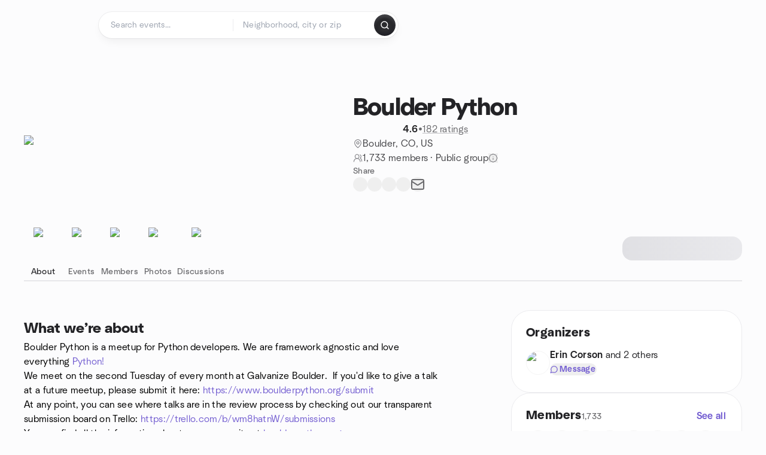

--- FILE ---
content_type: text/html; charset=utf-8
request_url: https://www.meetup.com/boulderpython/
body_size: 19509
content:
<!DOCTYPE html><html lang="en-US"><head><meta charSet="utf-8"/><style data-fullcalendar="true"></style><meta name="viewport" content="width=device-width, initial-scale=1"/><meta http-equiv="Content-Type" content="text/html; charset=UTF-8"/><meta name="service" content="web-next"/><meta name="X-Location" content="east"/><meta name="X-Build-Version" content="9da259e082770f3d36cbb3a5d28616c44e26099a"/><link rel="preload" as="script" href="https://apps.rokt.com/wsdk/integrations/launcher.js"/><link rel="icon" href="https://secure.meetupstatic.com/next/images/favicon.ico" type="image/x-icon" sizes="any"/><link rel="shortcut icon" href="https://secure.meetupstatic.com/next/images/favicon.ico"/><link rel="apple-touch-icon" sizes="120x120" href="https://secure.meetupstatic.com/next/images/general/m_redesign_120x120.png"/><link rel="apple-touch-icon" sizes="152x152" href="https://secure.meetupstatic.com/next/images/general/m_redesign_152x152.png"/><link rel="apple-touch-icon" sizes="167x167" href="https://secure.meetupstatic.com/next/images/general/m_redesign_167x167.png"/><link rel="shortcut icon" sizes="128x128" href="https://secure.meetupstatic.com/next/images/general/m_redesign_128x128.png"/><link rel="shortcut icon" sizes="196x196" href="https://secure.meetupstatic.com/next/images/general/m_redesign_196x196.png"/><link rel="preload" href="/_next/static/media/Graphik-Regular.7c14ed95.woff2" as="font" type="font/woff2" crossorigin="true"/><link rel="preload" href="/_next/static/media/Graphik-Bold.9ca67fd8.woff2" as="font" type="font/woff2" crossorigin="true"/><link rel="preload" href="/_next/static/media/Graphik-Semibold.0c4bd776.woff2" as="font" type="font/woff2" crossorigin="true"/><link rel="preload" href="/_next/static/media/Graphik-Medium.4251d5ac.woff2" as="font" type="font/woff2" crossorigin="true"/><link rel="preload" href="/_next/static/media/NeuSans-Regular.1ca3b39b.woff2" as="font" type="font/woff2" crossorigin="anonymous"/><link rel="preload" href="/_next/static/media/NeuSans-Medium.7b11edcf.woff2" as="font" type="font/woff2" crossorigin="anonymous"/><link rel="preload" href="/_next/static/media/NeuSans-Bold.5c45f750.woff2" as="font" type="font/woff2" crossorigin="anonymous"/><link rel="preload" href="/_next/static/media/NeuSans-Book.27256a60.woff2" as="font" type="font/woff2" crossorigin="anonymous"/><link rel="preload" href="/_next/static/media/Grandstander/Grandstander-SemiBold.ttf" as="font" type="font/truetype" crossorigin="anonymous"/><script type="text/javascript" src="//script.crazyegg.com/pages/scripts/0118/4627.js" async=""></script><link rel="preload" href="https://www.facebook.com/tr?id=792405807634160&amp;ev=PageView&amp;noscript=1" as="image" fetchpriority="high"/><script type="application/ld+json">{"@type":"Organization","@context":"https://schema.org","url":"https://www.meetup.com/boulderpython/","name":"Meetup","logo":"https://secure.meetupstatic.com/next/images/general/m_redesign_630x630.png","sameAs":["https://www.facebook.com/meetup/","https://twitter.com/Meetup/","https://www.youtube.com/meetup","https://www.instagram.com/meetup/"]}</script><meta name="description" content="Boulder Python is a meetup for Python developers. We are framework agnostic and love everything Python! We meet on the second Tuesday of every month at Galvanize Boulder.&amp;nbsp; If you&#x27;d like to give a talk at a future meetup, please submit it here:&amp;nbsp;https://www.boulderpython.org/submitAt any poi"/><meta property="fb:app_id" content="2403839689"/><meta property="og:site_name" content="Meetup"/><meta property="og:type" content="article"/><meta property="og:title" content="Boulder Python | Meetup"/><meta property="og:description" content="Boulder Python is a meetup for Python developers. We are framework agnostic and love everything Python! We meet on the second Tuesday of every month at Galvanize Boulder.&amp;nbsp; If you&#x27;d like to give a talk at a future meetup, please submit it here:&amp;nbsp;https://www.boulderpython.org/submitAt any poi"/><meta property="og:url" content="https://www.meetup.com/boulderpython/"/><meta property="og:image" content="https://secure.meetupstatic.com/photos/event/d/f/1/d/600_465597117.jpeg"/><meta property="al:android:app_name" content="Meetup"/><meta property="al:android:package" content="com.meetup"/><meta property="al:ios:app_store_id" content="375990038"/><meta property="al:ios:app_name" content="Meetup"/><meta property="al:web:should_fallback" content="true"/><meta property="al:android:url" content="meetup://"/><meta property="al:ios:url" content="meetup://"/><meta property="al:web:url" content="https://www.meetup.com/"/><meta property="twitter:card" content="summary_large_image"/><meta property="twitter:site" content="@meetup"/><meta property="twitter:image" content="https://secure.meetupstatic.com/photos/event/d/f/1/d/600_465597117.jpeg"/><meta property="twitter:description" content="Boulder Python is a meetup for Python developers. We are framework agnostic and love everything Python! We meet on the second Tuesday of every month at Galvanize Boulder.&amp;nbsp; If you&#x27;d like to give a talk at a future meetup, please submit it here:&amp;nbsp;https://www.boulderpython.org/submitAt any poi"/><meta property="twitter:app:id:iphone" content="375990038"/><meta property="twitter:app:name:iphone" content="Meetup"/><meta property="twitter:app:id:ipad" content="375990038"/><meta property="twitter:app:name:ipad" content="Meetup"/><meta property="twitter:app:id:googleplay" content="com.meetup"/><meta property="twitter:app:name:googleplay" content="Meetup"/><meta name="robots" content="index, follow, max-image-preview:large"/><script type="application/ld+json">[]</script><script type="application/ld+json">{"@type":"Organization","@context":"https://schema.org","url":"https://www.meetup.com/boulderpython/","name":"Boulder Python","image":"https://secure.meetupstatic.com/photos/event/d/f/1/d/600_465597117.webp","foundingDate":"2014-08-15T21:44:58.000Z","address":{"location":{"@type":"Place","address":{"@type":"PostalAddress","addressLocality":"Boulder","addressRegion":"CO","addressCountry":"us"}}},"sameAs":["http://twitter.com/BoulderPython/","http://boulderpython.org"]}</script><script type="application/ld+json">{"@context":"https://schema.org","@type":"BreadcrumbList","itemListElement":[{"@type":"ListItem","position":1,"item":{"@id":"https://www.meetup.com/boulderpython/","name":"Boulder Python"}}]}</script><meta property="geo.position" content="39.99;-105.23"/><meta property="geo.placename" content="Boulder, CO"/><meta property="geo.region" content="us"/><link rel="canonical" href="https://www.meetup.com/boulderpython/"/><link rel="preconnect" href="https://secure.meetupstatic.com"/><link rel="dns-prefetch" href="https://secure.meetupstatic.com"/><link rel="preconnect" href="https://secure-content.meetupstatic.com"/><link rel="dns-prefetch" href="https://secure-content.meetupstatic.com"/><link rel="preconnect" href="https://www.googletagmanager.com"/><link rel="dns-prefetch" href="https://www.googletagmanager.com"/><title>Boulder Python | Meetup</title><link rel="preload" href="https://secure.meetupstatic.com/photos/event/d/f/1/d/clean_465597117.webp" as="image" fetchpriority="high"/><link rel="preload" as="image" imageSrcSet="https://secure.meetupstatic.com/next/images/fallbacks/redesign/event-cover-5.webp?w=640 1x, https://secure.meetupstatic.com/next/images/fallbacks/redesign/event-cover-5.webp?w=828 2x" fetchpriority="high"/><meta name="next-head-count" content="70"/><meta name="next_csrf" content="4bf7bd95-ee05-4086-b330-c843a78e4640"/><link rel="preconnect" href="https://fonts.googleapis.com"/><link rel="preconnect" href="https://fonts.gstatic.com" crossorigin="anonymous"/><link rel="stylesheet" data-href="https://fonts.googleapis.com/css2?family=Gloria+Hallelujah&amp;display=swap"/><script src="https://accounts.google.com/gsi/client" async="" defer=""></script><link data-next-font="" rel="preconnect" href="/" crossorigin="anonymous"/><link rel="preload" href="/_next/static/css/3c5cfe467648b41a.css" as="style"/><link rel="stylesheet" href="/_next/static/css/3c5cfe467648b41a.css" data-n-g=""/><link rel="preload" href="/_next/static/css/36ab9e4bec4c93d6.css" as="style"/><link rel="stylesheet" href="/_next/static/css/36ab9e4bec4c93d6.css" data-n-p=""/><noscript data-n-css=""></noscript><script defer="" nomodule="" src="/_next/static/chunks/polyfills-c67a75d1b6f99dc8.js"></script><script src="/_next/static/chunks/webpack-28114c79a4fec549.js" defer=""></script><script src="/_next/static/chunks/framework-431a1bc2254e8974.js" defer=""></script><script src="/_next/static/chunks/main-af3146485c9784d4.js" defer=""></script><script src="/_next/static/chunks/pages/_app-3c1bdc3300f9665e.js" defer=""></script><script src="/_next/static/chunks/75326-6ff682543f5fe5ef.js" defer=""></script><script src="/_next/static/chunks/87720-62ffe5347ec9669b.js" defer=""></script><script src="/_next/static/chunks/55423-85970085daef8938.js" defer=""></script><script src="/_next/static/chunks/92249-cdd1f7225e77e680.js" defer=""></script><script src="/_next/static/chunks/9640-48e4729556451d97.js" defer=""></script><script src="/_next/static/chunks/85876-bc0bf3d2848b0cc3.js" defer=""></script><script src="/_next/static/chunks/51044-fd169ff78f164878.js" defer=""></script><script src="/_next/static/chunks/43949-9c10d5e70b42d7b1.js" defer=""></script><script src="/_next/static/chunks/18923-87b3aa036a02ed9b.js" defer=""></script><script src="/_next/static/chunks/67893-9d9b6ecfc4a356db.js" defer=""></script><script src="/_next/static/chunks/92270-0346364d97efbf56.js" defer=""></script><script src="/_next/static/chunks/38035-ebb029e5ec5dc8b3.js" defer=""></script><script src="/_next/static/chunks/26146-df7798217632531c.js" defer=""></script><script src="/_next/static/chunks/56332-ead8ae9234c04ad2.js" defer=""></script><script src="/_next/static/chunks/44962-f1675afd002b6d7a.js" defer=""></script><script src="/_next/static/chunks/51138-8176fbcde56186b3.js" defer=""></script><script src="/_next/static/chunks/91614-a6b3b15276e04ff0.js" defer=""></script><script src="/_next/static/chunks/44420-919d4cd916acc736.js" defer=""></script><script src="/_next/static/chunks/81875-174fc2ba366c43d8.js" defer=""></script><script src="/_next/static/chunks/17550-10ab759762053f87.js" defer=""></script><script src="/_next/static/chunks/98725-7a2d3e0d991b7ecd.js" defer=""></script><script src="/_next/static/chunks/93022-2d3099cf190d162e.js" defer=""></script><script src="/_next/static/chunks/59561-16bbb53dbc81d7b2.js" defer=""></script><script src="/_next/static/chunks/72681-451858a10cd2fce1.js" defer=""></script><script src="/_next/static/chunks/74951-9f511d217ace6065.js" defer=""></script><script src="/_next/static/chunks/pages/%5Bslug%5D-1118626e9ddeabf4.js" defer=""></script><script src="/_next/static/9da259e082770f3d36cbb3a5d28616c44e26099a/_buildManifest.js" defer=""></script><script src="/_next/static/9da259e082770f3d36cbb3a5d28616c44e26099a/_ssgManifest.js" defer=""></script><link rel="stylesheet" href="https://fonts.googleapis.com/css2?family=Gloria+Hallelujah&display=swap"/></head><body class="font-body antialiased"><script>0</script><div id="__next"><noscript><img alt="" fetchpriority="high" width="1" height="1" decoding="async" data-nimg="1" style="color:transparent;display:none" src="https://www.facebook.com/tr?id=792405807634160&amp;ev=PageView&amp;noscript=1"/></noscript><noscript id="google-tag-manager"><iframe title="gtm" src="https://www.googletagmanager.com/ns.html?id=GTM-T2LNGD" height="0" width="0" style="display:none;visibility:hidden"></iframe></noscript> <!-- --> <div role="status" aria-live="polite" class="sr-only"></div><section aria-label="Notifications alt+T" tabindex="-1" aria-live="polite" aria-relevant="additions text" aria-atomic="false"></section><div class=""><a class="text-viridian focus:p-2 bg-white c1r8us06" href="#main">Skip to content</a><div id="a11y-announcement"></div><div><div class="flex min-h-screen flex-col" id="page" data-event-category="GroupHome"><header id="app-header" class="top-0 z-50 sticky mb-ds2-40 xs:mb-0" style="background-color:var(--background-color)" data-event-label="Header"><div class="peer relative z-50 flex items-center justify-between rounded-b-ds2-24 rounded-t-none px-ds2-40 pb-ds2-16 pt-ds2-20 has-[input:focus]:bg-ds2-surface-fill-primary-enabled"><div class="group flex w-full items-center gap-ds2-32 self-stretch"><div class="flex flex-1 items-center gap-ds2-48"><div class="relative shrink-0"><div class="peer transition-opacity duration-300 hover:opacity-0"><a class="hover:no-underline" href="https://www.meetup.com/"><div style="color:#FF4A79;width:125px;height:34px"></div></a></div><div class="pointer-events-none absolute inset-0 z-0 flex items-center justify-center opacity-0 transition-opacity duration-300 peer-hover:opacity-100"><button class="inline-flex items-center justify-center rounded-ds2-max max-w-full relative select-none data-[disabled=false]:active:scale-98 transition-all duration-150 before:absolute before:rounded-ds2-max before:z-0 before:opacity-0 data-[disabled=false]:hover:before:opacity-100 before:transition-opacity before:duration-150 data-[disabled=true]:cursor-not-allowed data-[disabled=true]:pointer-events-none hover:no-underline text-ds2-text_button-content-fill-secondary-enabled hover:text-ds2-text_button-content-fill-secondary-hover before:bg-ds2-text_button-base-fill-shared-hover data-[disabled=true]:text-ds2-text_button-content-fill-secondary-disabled gap-ds2-6 ds2-m16 before:-inset-x-ds2-12 before:-inset-y-ds2-6 pointer-events-none" type="button" data-disabled="false"><span class="relative z-10 flex min-w-0 max-w-full items-center justify-center" style="gap:inherit"><span class="relative z-10 flex min-w-0 max-w-full items-center justify-center truncate" style="gap:inherit"><svg xmlns="http://www.w3.org/2000/svg" width="16" height="16" viewBox="0 0 24 24" fill="none" stroke="currentColor" stroke-width="2.146625258399798" stroke-linecap="round" stroke-linejoin="round" class="lucide lucide-house flex-shrink-0" aria-hidden="true"><path d="M15 21v-8a1 1 0 0 0-1-1h-4a1 1 0 0 0-1 1v8"></path><path d="M3 10a2 2 0 0 1 .709-1.528l7-5.999a2 2 0 0 1 2.582 0l7 5.999A2 2 0 0 1 21 10v9a2 2 0 0 1-2 2H5a2 2 0 0 1-2-2z"></path></svg><span class="min-w-0 max-w-full truncate px-ds2-2">Homepage</span></span></span></button></div></div><form id="search-form" class="flex-1 outline-none w-full max-w-[500px] transition-all duration-150 has-[input:focus]:max-w-[600px]"><div class="flex gap-ds2-2 rounded-full bg-ds2-main_search_input-base-fill-primary-enabled p-ds2-4 shadow-ds2-shadow-main-search-input-base-primary-enabled has-[:focus]:bg-ds2-main_search_input-base-fill-primary-active has-[:focus]:shadow-none"><div class="group/locationInputContainer relative flex flex-1 rounded-full py-ds2-8 pl-ds2-16 hover:bg-ds2-main_search_input-base-fill-secondary-hover has-[:focus]:bg-ds2-main_search_input-base-fill-secondary-active has-[:focus]:shadow-ds2-shadow-main-search-input-base-secondary-active" data-event-category="Top Nav - Search"><input id="keyword-bar-in-search" name="keywords" placeholder="Search events..." aria-label="Search events..." autoComplete="on" class="placeholder:text-ds2-input-text-field-fill-enabled ds2-r14 w-0 flex-1 appearance-none truncate border-r border-ds2-surface-stroke-secondary-enabled bg-transparent outline-none placeholder:ds2-r14 hover:border-transparent focus:border-transparent" data-element-name="keyword-bar-in-search" data-event-label="Keyword search" value=""/><input id="hidden-location-search-submit" data-testid="hidden-location-search-submit" type="submit" class="sr-only absolute -left-[384px] sm:hidden" value="Submit"/><button class="items-center justify-center rounded-full transition-all select-none after:absolute after:-inset-ds2-6 after:rounded-full after:transition-all disabled:after:bg-transparent disabled:active:scale-100 active:scale-92 hover:after:bg-ds2-icon_button-base-fill-tertiary-hover absolute top-1/2 -translate-y-1/2 right-[10px] opacity-0 group-has-[input:focus]/locationInputContainer:opacity-100 hidden" type="button" data-disabled="false"><svg xmlns="http://www.w3.org/2000/svg" width="16" height="16" viewBox="0 0 24 24" fill="none" stroke="currentColor" stroke-width="1.6099689437998486" stroke-linecap="round" stroke-linejoin="round" class="lucide lucide-x text-ds2-icon_button-icon-fill-tertiary-enabled hover:text-ds2-icon_button-icon-fill-tertiary-hover" aria-hidden="true"><path d="M18 6 6 18"></path><path d="m6 6 12 12"></path></svg></button></div><div class="relative flex flex-1 rounded-full py-ds2-8 pl-ds2-16 hover:bg-ds2-main_search_input-base-fill-secondary-hover has-[:focus]:bg-ds2-main_search_input-base-fill-secondary-active has-[:focus]:shadow-ds2-shadow-main-search-input-base-secondary-active"><div class="group/eventsInputContainer relative flex w-full" data-testid="SearchTypeahead" role="combobox" aria-haspopup="listbox" aria-owns="location-typeahead-header-search-menu" aria-expanded="false"><input tabindex="0" placeholder="Neighborhood, city or zip" aria-label="Search for location by city or zip code" data-element-name="header-search" data-event-label="Location search" aria-expanded="false" aria-autocomplete="list" aria-controls="location-typeahead-header-search-menu" data-event-category="header" role="combobox" class="placeholder:text-ds2-input-text-field-fill-enabled ds2-r14 w-0 flex-1 appearance-none bg-transparent outline-none placeholder:ds2-r14 truncate" id="location-typeahead-header-search" aria-labelledby="location-typeahead-header-search-label" autoComplete="off" value=""/></div></div><div class="flex items-center self-stretch pl-[14px]"><button class="inline-flex items-center justify-center rounded-ds2-max max-w-full min-w-0 select-none data-[disabled=false]:active:scale-98 data-[disabled=true]:cursor-not-allowed data-[disabled=true]:pointer-events-none hover:no-underline relative text-ds2-button-content-fill-primary-enabled data-[disabled=false]:bg-ds2-button-base-fill-primary-enabled shadow-ds2-shadow-button-base-primary-enabled hover:shadow-ds2-shadow-button-base-primary-hover active:shadow-ds2-shadow-button-base-primary-pressed data-[disabled=true]:text-ds2-button-content-fill-primary-disabled data-[disabled=true]:bg-ds2-button-base-fill-primary-disabled data-[disabled=true]:shadow-ds2-shadow-button-base-primary-disabled transition-all duration-150 before:absolute before:inset-0 before:z-0 before:bg-ds2-button-base-fill-primary-hover before:shadow-ds2-shadow-button-base-primary-hover before:rounded-ds2-max before:opacity-0 before:transition-opacity before:duration-150 data-[disabled=false]:hover:before:opacity-100 after:absolute after:inset-0 after:z-0 after:bg-ds2-button-base-fill-primary-pressed after:shadow-ds2-shadow-button-base-primary-pressed after:rounded-ds2-max after:opacity-0 after:transition-opacity after:duration-150 data-[disabled=false]:active:after:opacity-100 gap-ds2-8 ds2-m14 p-ds2-10" id="location-search-submit" data-testid="location-search-submit" aria-label="Search events..." data-element-name="header-searchBarButton" data-event-label="Search submit" type="submit" data-disabled="false"><span class="relative z-10 flex min-w-0 max-w-full items-center justify-center overflow-hidden" style="gap:inherit"><span class="flex min-w-0 max-w-full items-center justify-center overflow-hidden" style="gap:inherit"><svg xmlns="http://www.w3.org/2000/svg" width="16" height="16" viewBox="0 0 24 24" fill="none" stroke="currentColor" stroke-width="2.146625258399798" stroke-linecap="round" stroke-linejoin="round" class="lucide lucide-search shrink-0" aria-hidden="true"><path d="m21 21-4.34-4.34"></path><circle cx="11" cy="11" r="8"></circle></svg></span></span></button></div></div></form></div></div></div><div class="pointer-events-none fixed inset-0 z-40 bg-ds2-overlay-fill-quaternary-enabled opacity-0 transition-opacity duration-200 peer-has-[input:focus]:pointer-events-auto peer-has-[input:focus]:opacity-100"></div></header><div class="flex flex-grow flex-col flex w-full flex-col items-center"><main id="main" class="flex w-full flex-col px-ds2-20"><div class="px-ds2-20"><div class="flex w-full flex-col space-y-ds2-8 pt-ds2-16 ds2-container-lg"></div></div><div class="w-full ds2-container-lg"><section class="mx-auto mb-0 mt-ds2-6 flex flex-col items-stretch justify-center gap-ds2-16 pt-ds2-20 md:my-ds2-40 md:flex-row md:justify-start md:gap-ds2-80"><div class="relative w-full md:max-w-[550px] w-full self-center md:w-3/5"><div class="relative aspect-video w-full"><div class="absolute inset-0 hidden items-center justify-center md:flex"><div class="size-full flex-none rotate-[4deg]"><div class="size-full rounded-ds2-32 bg-[rgba(18,18,21,0.15)]"></div></div></div><div class="relative z-10"><img alt="Boulder Python cover photo" fetchpriority="high" loading="eager" width="550" height="100" decoding="async" data-nimg="1" class="aspect-video w-full rounded-ds2-32 object-cover object-center" style="color:transparent" src="https://secure.meetupstatic.com/photos/event/d/f/1/d/clean_465597117.webp"/></div></div></div><div class="flex flex-col justify-between gap-ds2-20 md:gap-ds2-24 w-full md:w-2/5 md:px-0"><div class="flex flex-col gap-ds2-20 md:gap-ds2-28"><div class="flex flex-col gap-ds2-12"><a id="group-name-link" data-event-label="group-name-link" class="no-underline hover:no-underline" href="https://www.meetup.com/boulderpython/"><h1 class="ds2-b28 text-ds2-text-fill-primary-enabled md:ds2-b40">Boulder Python</h1></a><div class="flex w-full flex-col items-start"><div class="flex flex-row items-center gap-ds2-12"><div class="flex gap-[2px]"><div style="width:16.531px;height:16.531px" class="text-ds2-icon-fill-brand-enabled"></div><div style="width:16.531px;height:16.531px" class="text-ds2-icon-fill-brand-enabled"></div><div style="width:16.531px;height:16.531px" class="text-ds2-icon-fill-brand-enabled"></div><div style="width:16.531px;height:16.531px" class="text-ds2-icon-fill-brand-enabled"></div><div style="width:16.531px;height:16.531px" class="text-ds2-icon-fill-brand-enabled"></div></div><div class="flex items-center gap-ds2-4"><span class="ds2-m16 text-ds2-text-fill-primary-enabled">4.6</span><span class="ds2-r16 text-ds2-text-fill-tertiary-enabled">•</span><a href="https://www.meetup.com/boulderpython/feedback-overview/" class="ds2-r16 text-ds2-text-fill-tertiary-enabled underline decoration-ds2-text-underline-secondary-enabled underline-offset-4 hover:no-underline">182 ratings</a></div></div></div></div><div class="flex flex-col gap-ds2-10"><div class="flex items-center gap-ds2-10"><svg xmlns="http://www.w3.org/2000/svg" width="16" height="16" viewBox="0 0 24 24" fill="none" stroke="currentColor" stroke-width="1.6099689437998486" stroke-linecap="round" stroke-linejoin="round" class="lucide lucide-map-pin text-ds2-icon-fill-tertiary-enabled" aria-hidden="true"><path d="M20 10c0 4.993-5.539 10.193-7.399 11.799a1 1 0 0 1-1.202 0C9.539 20.193 4 14.993 4 10a8 8 0 0 1 16 0"></path><circle cx="12" cy="10" r="3"></circle></svg><a class="ds2-r16 text-ds2-text-fill-secondary-enabled no-underline hover:underline" id="city-link" data-event-label="city-link" data-testid="group-info-location" href="/find/us--co--boulder/">Boulder, CO, US</a></div><div class="flex items-center gap-ds2-10"><svg xmlns="http://www.w3.org/2000/svg" width="16" height="16" viewBox="0 0 24 24" fill="none" stroke="currentColor" stroke-width="1.6099689437998486" stroke-linecap="round" stroke-linejoin="round" class="lucide lucide-users-round text-ds2-icon-fill-tertiary-enabled" aria-hidden="true"><path d="M18 21a8 8 0 0 0-16 0"></path><circle cx="10" cy="8" r="5"></circle><path d="M22 20c0-3.37-2-6.5-4-8a5 5 0 0 0-.45-8.3"></path></svg><div class="flex items-center gap-ds2-6"><p class="ds2-r16 text-ds2-text-fill-secondary-enabled"><a id="member-count-link" data-event-label="member-count-link" rel="nofollow" class="no-underline hover:underline" href="https://www.meetup.com/boulderpython/members/">1,733 members</a> · <!-- -->Public group</p><button type="button" aria-haspopup="dialog" aria-expanded="false" aria-controls="radix-:R1aj5ain3sl9lbm:" data-state="closed" data-slot="bottom-sheet-trigger" aria-label="This group’s content, including its members and event details, are visible to the public."><button class="flex items-center justify-center"><svg xmlns="http://www.w3.org/2000/svg" width="16" height="16" viewBox="0 0 24 24" fill="none" stroke="currentColor" stroke-width="1.6099689437998486" stroke-linecap="round" stroke-linejoin="round" class="lucide lucide-badge-info text-ds2-icon-fill-tertiary-enabled" aria-hidden="true"><path d="M3.85 8.62a4 4 0 0 1 4.78-4.77 4 4 0 0 1 6.74 0 4 4 0 0 1 4.78 4.78 4 4 0 0 1 0 6.74 4 4 0 0 1-4.77 4.78 4 4 0 0 1-6.75 0 4 4 0 0 1-4.78-4.77 4 4 0 0 1 0-6.76Z"></path><line x1="12" x2="12" y1="16" y2="12"></line><line x1="12" x2="12.01" y1="8" y2="8"></line></svg></button></button></div></div></div></div><div class="flex flex-col gap-ds2-12"><div class="ds2-k14 text-ds2-text-fill-tertiary-enabled">Share</div><div class="flex items-center gap-ds2-20"><button class="relative inline-flex items-center justify-center rounded-full transition-all select-none after:absolute after:-inset-ds2-6 after:rounded-full after:transition-all disabled:after:bg-transparent disabled:active:scale-100 active:scale-92 hover:after:bg-ds2-icon_button-base-fill-secondary-hover" data-element-name="GroupHome-share-facebook" data-event-label="Share Facebook" type="button" data-disabled="false"><div style="width:24px;height:24px" class="hover:text-ds2-icon_button-icon-fill-secondary-hover text-ds2-icon_button-icon-fill-secondary-enabled"></div></button><button class="relative inline-flex items-center justify-center rounded-full transition-all select-none after:absolute after:-inset-ds2-6 after:rounded-full after:transition-all disabled:after:bg-transparent disabled:active:scale-100 active:scale-92 hover:after:bg-ds2-icon_button-base-fill-secondary-hover" data-element-name="GroupHome-share-twitter" data-event-label="Share X" type="button" data-disabled="false"><div style="width:24px;height:24px" class="hover:text-ds2-icon_button-icon-fill-secondary-hover text-ds2-icon_button-icon-fill-secondary-enabled"></div></button><button class="relative inline-flex items-center justify-center rounded-full transition-all select-none after:absolute after:-inset-ds2-6 after:rounded-full after:transition-all disabled:after:bg-transparent disabled:active:scale-100 active:scale-92 hover:after:bg-ds2-icon_button-base-fill-secondary-hover" data-element-name="GroupHome-share-linkedin" data-event-label="Share LinkedIn" type="button" data-disabled="false"><div style="width:24px;height:24px" class="hover:text-ds2-icon_button-icon-fill-secondary-hover text-ds2-icon_button-icon-fill-secondary-enabled"></div></button><button class="relative inline-flex items-center justify-center rounded-full transition-all select-none after:absolute after:-inset-ds2-6 after:rounded-full after:transition-all disabled:after:bg-transparent disabled:active:scale-100 active:scale-92 hover:after:bg-ds2-icon_button-base-fill-secondary-hover" data-element-name="GroupHome-share-nextdoor" data-event-label="Share Nextdoor" type="button" data-disabled="false"><div style="width:24px;height:24px" class="hover:text-ds2-icon_button-icon-fill-secondary-hover text-ds2-icon_button-icon-fill-secondary-enabled"></div></button><button class="relative inline-flex items-center justify-center rounded-full transition-all select-none after:absolute after:-inset-ds2-6 after:rounded-full after:transition-all disabled:after:bg-transparent disabled:active:scale-100 active:scale-92 hover:after:bg-ds2-icon_button-base-fill-secondary-hover" data-element-name="GroupHome-share-email" data-event-label="Share Email" type="button" data-disabled="false"><svg xmlns="http://www.w3.org/2000/svg" width="24" height="24" viewBox="0 0 24 24" fill="none" stroke="currentColor" stroke-width="1.971801207018598" stroke-linecap="round" stroke-linejoin="round" class="lucide lucide-mail hover:text-ds2-icon_button-icon-fill-secondary-hover text-ds2-icon_button-icon-fill-secondary-enabled" aria-hidden="true"><path d="m22 7-8.991 5.727a2 2 0 0 1-2.009 0L2 7"></path><rect x="2" y="4" width="20" height="16" rx="2"></rect></svg></button></div></div><div class="pt-ds2-8 md:hidden"><div aria-hidden="true" role="presentation" class="Shimmer_shimmer__hHuAx h-ds2-40 w-ds2-200 rounded-ds2-16"></div></div></div></section><div style="top:64px" class="sticky z-20 w-full overflow-x-hidden"><div class="relative overflow-hidden"><div class="relative flex w-full items-center justify-between"><div class="absolute inset-x-0 bottom-0 h-[2px] bg-ds2-surface-stroke-tertiary-enabled"></div><div class="relative flex-1 overflow-hidden mask-fade-none"><div class="relative flex gap-ds2-40 overflow-x-auto overflow-y-visible pb-ds2-6 [-ms-overflow-style:none] [scrollbar-width:none] md:gap-ds2-32 [&amp;::-webkit-scrollbar]:hidden"><div class="absolute bottom-0 z-10 h-[3px] rounded-ds2-max bg-ds2-icon-fill-primary-enabled" style="left:0px;width:0px"></div><div><a class="group relative flex min-w-ds2-64 flex-col items-center gap-ds2-10 pt-ds2-20 no-underline transition-colors hover:no-underline text-ds2-text-fill-primary-enabled" data-event-label="about-tab" data-event-category="GroupHome" href="https://www.meetup.com/boulderpython/"><img alt="sparkle icon" loading="lazy" width="32" height="32" decoding="async" data-nimg="1" class="text-ds2-icon-fill-primary-enabled transition-transform duration-200 md:group-hover:-translate-y-ds2-4" style="color:transparent" srcSet="https://secure.meetupstatic.com/next/images/complex-icons/branded/sparkle.webp?w=32 1x, https://secure.meetupstatic.com/next/images/complex-icons/branded/sparkle.webp?w=64 2x" src="https://secure.meetupstatic.com/next/images/complex-icons/branded/sparkle.webp?w=64"/><span class="ds2-k14 flex items-center gap-ds2-4">About</span></a></div><div><a class="group relative flex min-w-ds2-64 flex-col items-center gap-ds2-10 pt-ds2-20 no-underline transition-colors hover:no-underline text-ds2-text-fill-tertiary-enabled hover:text-ds2-text-fill-primary-enabled" data-event-label="events-tab" data-event-category="GroupHome" href="https://www.meetup.com/boulderpython/events/"><img alt="calendar icon" loading="lazy" width="32" height="32" decoding="async" data-nimg="1" class="text-ds2-icon-fill-primary-enabled transition-transform duration-200 md:group-hover:-translate-y-ds2-4" style="color:transparent" srcSet="https://secure.meetupstatic.com/next/images/complex-icons/branded/calendar.webp?w=32 1x, https://secure.meetupstatic.com/next/images/complex-icons/branded/calendar.webp?w=64 2x" src="https://secure.meetupstatic.com/next/images/complex-icons/branded/calendar.webp?w=64"/><span class="ds2-k14 flex items-center gap-ds2-4">Events</span></a></div><div><a class="group relative flex min-w-ds2-64 flex-col items-center gap-ds2-10 pt-ds2-20 no-underline transition-colors hover:no-underline text-ds2-text-fill-tertiary-enabled hover:text-ds2-text-fill-primary-enabled" rel="nofollow" data-event-label="members-tab" data-event-category="GroupHome" href="https://www.meetup.com/boulderpython/members/"><img alt="people2 icon" loading="lazy" width="32" height="32" decoding="async" data-nimg="1" class="text-ds2-icon-fill-primary-enabled transition-transform duration-200 md:group-hover:-translate-y-ds2-4" style="color:transparent" srcSet="https://secure.meetupstatic.com/next/images/complex-icons/branded/people-2.webp?w=32 1x, https://secure.meetupstatic.com/next/images/complex-icons/branded/people-2.webp?w=64 2x" src="https://secure.meetupstatic.com/next/images/complex-icons/branded/people-2.webp?w=64"/><span class="ds2-k14 flex items-center gap-ds2-4">Members</span></a></div><div><a class="group relative flex min-w-ds2-64 flex-col items-center gap-ds2-10 pt-ds2-20 no-underline transition-colors hover:no-underline text-ds2-text-fill-tertiary-enabled hover:text-ds2-text-fill-primary-enabled" rel="nofollow" data-event-label="photos-tab" data-event-category="GroupHome" href="/boulderpython/photos/"><img alt="photo icon" loading="lazy" width="32" height="32" decoding="async" data-nimg="1" class="text-ds2-icon-fill-primary-enabled transition-transform duration-200 md:group-hover:-translate-y-ds2-4" style="color:transparent" srcSet="https://secure.meetupstatic.com/next/images/complex-icons/branded/photo.webp?w=32 1x, https://secure.meetupstatic.com/next/images/complex-icons/branded/photo.webp?w=64 2x" src="https://secure.meetupstatic.com/next/images/complex-icons/branded/photo.webp?w=64"/><span class="ds2-k14 flex items-center gap-ds2-4">Photos</span></a></div><div><a class="group relative flex min-w-ds2-64 flex-col items-center gap-ds2-10 pt-ds2-20 no-underline transition-colors hover:no-underline text-ds2-text-fill-tertiary-enabled hover:text-ds2-text-fill-primary-enabled" rel="nofollow" data-event-label="discussions-tab" data-event-category="GroupHome" href="https://www.meetup.com/boulderpython/discussions/"><img alt="chat icon" loading="lazy" width="32" height="32" decoding="async" data-nimg="1" class="text-ds2-icon-fill-primary-enabled transition-transform duration-200 md:group-hover:-translate-y-ds2-4" style="color:transparent" srcSet="https://secure.meetupstatic.com/next/images/complex-icons/branded/chat.webp?w=32 1x, https://secure.meetupstatic.com/next/images/complex-icons/branded/chat.webp?w=64 2x" src="https://secure.meetupstatic.com/next/images/complex-icons/branded/chat.webp?w=64"/><span class="ds2-k14 flex items-center gap-ds2-4">Discussions</span></a></div></div></div><div class="hidden items-center gap-ds2-12 pl-ds2-24 md:flex"><div aria-hidden="true" role="presentation" class="Shimmer_shimmer__hHuAx h-ds2-40 w-ds2-200 rounded-ds2-16"></div></div></div></div></div></div><div id="submain" class="flex flex-col pb-ds2-32"><div class="flex w-full flex-col space-y-8 self-center pt-ds2-48 ds2-container-lg md:flex-row md:justify-between md:space-y-0"><div class="relative flex w-full flex-col space-y-ds2-48 md:w-3/5 md:space-y-ds2-64 md:pr-6"><div class="w-full md:pt-ds2-16"><div class="flex flex-col gap-ds2-16"><div class="relative w-fit"><h2 id="about-section" class="ds2-b24 w-fit pb-ds2-4 text-ds2-text-fill-primary-enabled">What we’re about</h2></div><div class="relative overflow-auto"><div class="ds2-r16 break-words utils_description__BlOCA"><p><span>Boulder Python is a meetup for Python developers. We are framework agnostic and love everything </span><a target="_blank" rel="nofollow ugc" href="http://xkcd.com/353/">Python!</a> <br></p>
<p>We meet on the second Tuesday of every month at Galvanize Boulder.&nbsp; If you'd like to give a talk at a future meetup, please submit it here:&nbsp;<a href="https://www.boulderpython.org/submit">https://www.boulderpython.org/submit</a></p>
<p>At any point, you can see where talks are in the review process by checking out our transparent submission board on Trello:&nbsp;<a href="https://trello.com/b/wm8hatnW/submissions">https://trello.com/b/wm8hatnW/submissions</a></p>
<p><span>You can find all the information about our community at </span><a href="http://boulderpython.org">boulderpython.org</a><span>.</span><br></p></div></div></div></div><div class="hidden sm:block"><div class="mb-ds2-28 flex items-baseline justify-between text-ds2-text-fill-primary-enabled"><div class="flex flex-row items-end gap-ds2-8"><h2 id="past-section" class="ds2-b24 relative">Past events</h2><p class="ds2-k16 mb-ds2-2 text-ds2-text-fill-tertiary-enabled">48</p></div><a class="inline-flex items-center justify-center rounded-ds2-max max-w-full relative select-none data-[disabled=false]:active:scale-98 transition-all duration-150 before:absolute before:rounded-ds2-max before:z-0 before:opacity-0 data-[disabled=false]:hover:before:opacity-100 before:transition-opacity before:duration-150 data-[disabled=true]:cursor-not-allowed data-[disabled=true]:pointer-events-none hover:no-underline text-ds2-text_button-content-fill-brand_primary-enabled hover:text-ds2-text_button-content-fill-brand_primary-hover before:bg-ds2-text_button-base-fill-shared-hover data-[disabled=true]:text-ds2-text_button-content-fill-brand_primary-disabled gap-ds2-6 ds2-m16 before:-inset-x-ds2-12 before:-inset-y-ds2-6" data-disabled="false" id="see-all-past-events-button" data-event-label="see-all-past-events-button" data-event-category="GroupHome" href="https://www.meetup.com/boulderpython/events/past/"><span class="relative z-10 flex min-w-0 max-w-full items-center justify-center" style="gap:inherit"><span class="relative z-10 flex min-w-0 max-w-full items-center justify-center truncate" style="gap:inherit"><span class="min-w-0 max-w-full truncate px-ds2-2">See all</span></span></span></a></div><ul class="grid grid-cols-1 gap-ds2-24 sm:grid-cols-2"><li><div data-recommendationid="" data-recommendationsource="" data-eventref="267543566" data-element-name="event-card" data-testid="event-card" class="relative flex w-full flex-col overflow-hidden transition-all duration-200 hover:-translate-y-ds2-4 active:scale-98"><a href="https://www.meetup.com/boulderpython/events/267543566/?eventOrigin=group_past_events" class="group inline size-full cursor-pointer hover:no-underline" data-event-label="Event Card"><div class="relative flex aspect-[127/68] flex-shrink-0 items-center justify-center overflow-hidden rounded-ds2-24 transition-all duration-200 group-hover:scale-98 bg-ds2-surface-fill-tertiary-enabled"><div aria-hidden="true" role="presentation" class="Shimmer_shimmer__hHuAx absolute inset-0"></div><div class="absolute left-ds2-12 top-ds2-12 z-10 flex flex-col items-start gap-ds2-4"></div><div><img alt="Boulder Python Monthly Meetup" fetchpriority="high" width="400" height="180" decoding="async" data-nimg="1" class="size-full object-cover object-center" style="color:transparent" srcSet="https://secure.meetupstatic.com/next/images/fallbacks/redesign/event-cover-5.webp?w=640 1x, https://secure.meetupstatic.com/next/images/fallbacks/redesign/event-cover-5.webp?w=828 2x" src="https://secure.meetupstatic.com/next/images/fallbacks/redesign/event-cover-5.webp?w=828"/></div><div class="absolute right-ds2-8 top-ds2-8 z-10 flex items-center gap-ds2-10"><div class="opacity-100 transition-opacity duration-200 md:opacity-0 md:group-hover:opacity-100"><button class="relative inline-flex items-center justify-center rounded-full transition-all select-none after:absolute after:-inset-ds2-6 after:rounded-full after:transition-all disabled:after:bg-transparent disabled:active:scale-100 active:scale-92 bg-ds2-icon_button-base-fill-filled_inverted-enabled hover:bg-ds2-icon_button-base-fill-filled_inverted-hover p-ds2-6 after:hidden backdrop-blur-sm" data-element-name="event_card-share-click" data-event-label="Share Event" data-testid="share-btn-redesign" type="button" data-disabled="false"><svg xmlns="http://www.w3.org/2000/svg" width="20" height="20" viewBox="0 0 24 24" fill="none" stroke="currentColor" stroke-width="1.8" stroke-linecap="round" stroke-linejoin="round" class="lucide lucide-share text-ds2-icon_button-icon-fill-filled_inverted-enabled hover:text-ds2-icon_button-icon-fill-filled_inverted-hover" aria-hidden="true"><path d="M12 2v13"></path><path d="m16 6-4-4-4 4"></path><path d="M4 12v8a2 2 0 0 0 2 2h12a2 2 0 0 0 2-2v-8"></path></svg></button></div></div></div><div class="flex flex-col pt-ds2-16"><h3 class="ds2-m18 line-clamp-2 max-w-full text-ds2-text-fill-primary-enabled" title="Boulder Python Monthly Meetup">Boulder Python Monthly Meetup</h3><div class="ds2-r14 mt-ds2-4 flex items-center text-ds2-text-fill-tertiary-enabled"><div class="ds2-r14 min-w-0 truncate text-ds2-text-fill-tertiary-enabled"><div class="ds2-r16 flex flex-col leading-5 tracking-tight ds2-r14 min-w-0 truncate text-ds2-text-fill-tertiary-enabled"><time class="ds2-r14 min-w-0 truncate text-ds2-text-fill-tertiary-enabled" dateTime="2020-05-13T00:30:00-06:00[America/Denver]" title="Wed May 13 2020 00:30:00 GMT+0000 (Coordinated Universal Time)">Tue, May 12, 2020 · 6:30 PM MDT</time></div></div><div class="flex items-center"><span class="mx-ds2-4 text-ds2-text-fill-tertiary-enabled">·</span><div class="inline-flex items-center justify-center whitespace-nowrap rounded-ds2-max bg-ds2-badge-base-fill-neutral_filled-enabled text-ds2-badge-text-fill-neutral_filled-enabled px-ds2-6 py-ds2-2 gap-ds2-2 ds2-m11 [&amp;_svg]:fill-current"><svg xmlns="http://www.w3.org/2000/svg" width="10" height="10" viewBox="0 0 24 24" fill="none" stroke="currentColor" stroke-width="1.697056274847714" stroke-linecap="round" stroke-linejoin="round" class="lucide lucide-video flex-shrink-0 text-ds2-badge-icon-fill-neutral_filled-enabled" aria-hidden="true"><path d="m16 13 5.223 3.482a.5.5 0 0 0 .777-.416V7.87a.5.5 0 0 0-.752-.432L16 10.5"></path><rect x="2" y="6" width="14" height="12" rx="2"></rect></svg><span class="truncate px-ds2-2">Online</span></div></div></div><div class="ds2-r14 mt-ds2-2 flex max-w-[95%] flex-row text-ds2-text-fill-tertiary-enabled"><span class="truncate">Online</span></div><div class="flex items-center text-ds2-text-fill-primary-enabled"><div class="m-ds2-8 ml-0 flex"><ul class="flex flex-row"><li class="relative first:ml-ds2-0 -ml-ds2-6" style="mask:radial-gradient(circle at 110% 50%, transparent 10px, black 8px)"><div class="relative flex items-center justify-center rounded-ds2-max size-[18px]"><div class="flex size-full select-none items-center justify-center overflow-hidden rounded-ds2-max border border-ds2-avatar-base-stroke-enabled"><img alt="Photo of the user " draggable="false" aria-label="Photo of the user " loading="lazy" width="18" height="18" decoding="async" data-nimg="1" class="size-full object-cover" style="color:transparent" srcSet="https://secure.meetupstatic.com/photos/member/9/9/7/9/thumb_241659289.jpeg?w=32 1x, https://secure.meetupstatic.com/photos/member/9/9/7/9/thumb_241659289.jpeg?w=48 2x" src="https://secure.meetupstatic.com/photos/member/9/9/7/9/thumb_241659289.jpeg?w=48"/></div></div></li><li class="relative first:ml-ds2-0 -ml-ds2-6" style="mask:radial-gradient(circle at 110% 50%, transparent 10px, black 8px)"><div class="relative flex items-center justify-center rounded-ds2-max size-[18px]"><div class="flex size-full select-none items-center justify-center overflow-hidden rounded-ds2-max border border-ds2-avatar-base-stroke-enabled"><img alt="Photo of the user " draggable="false" aria-label="Photo of the user " loading="lazy" width="18" height="18" decoding="async" data-nimg="1" class="size-full object-cover" style="color:transparent" srcSet="https://secure.meetupstatic.com/photos/member/a/7/3/7/thumb_291102807.jpeg?w=32 1x, https://secure.meetupstatic.com/photos/member/a/7/3/7/thumb_291102807.jpeg?w=48 2x" src="https://secure.meetupstatic.com/photos/member/a/7/3/7/thumb_291102807.jpeg?w=48"/></div></div></li><li class="relative first:ml-ds2-0 -ml-ds2-6"><div class="relative flex items-center justify-center rounded-ds2-max size-[18px]"><div class="flex size-full select-none items-center justify-center overflow-hidden rounded-ds2-max border border-ds2-avatar-base-stroke-enabled"><img alt="Photo of the user " draggable="false" aria-label="Photo of the user " loading="lazy" width="18" height="18" decoding="async" data-nimg="1" class="size-full object-cover" style="color:transparent" srcSet="https://secure.meetupstatic.com/photos/member/8/5/8/8/thumb_256654184.jpeg?w=32 1x, https://secure.meetupstatic.com/photos/member/8/5/8/8/thumb_256654184.jpeg?w=48 2x" src="https://secure.meetupstatic.com/photos/member/8/5/8/8/thumb_256654184.jpeg?w=48"/></div></div></li></ul></div><span class="ds2-m14 py-ds2-8">23 attendees</span></div></div></a></div></li><li><div data-recommendationid="" data-recommendationsource="" data-eventref="265998064" data-element-name="event-card" data-testid="event-card" class="relative flex w-full flex-col overflow-hidden transition-all duration-200 hover:-translate-y-ds2-4 active:scale-98"><a href="https://www.meetup.com/boulderpython/events/265998064/?eventOrigin=group_past_events" class="group inline size-full cursor-pointer hover:no-underline" data-event-label="Event Card"><div class="relative flex aspect-[127/68] flex-shrink-0 items-center justify-center overflow-hidden rounded-ds2-24 transition-all duration-200 group-hover:scale-98 bg-ds2-surface-fill-tertiary-enabled"><div aria-hidden="true" role="presentation" class="Shimmer_shimmer__hHuAx absolute inset-0"></div><div class="absolute left-ds2-12 top-ds2-12 z-10 flex flex-col items-start gap-ds2-4"></div><div><img alt="Boulder Python Monthly Meetup" fetchpriority="high" width="400" height="180" decoding="async" data-nimg="1" class="size-full object-cover object-center" style="color:transparent" srcSet="https://secure.meetupstatic.com/next/images/fallbacks/redesign/event-cover-5.webp?w=640 1x, https://secure.meetupstatic.com/next/images/fallbacks/redesign/event-cover-5.webp?w=828 2x" src="https://secure.meetupstatic.com/next/images/fallbacks/redesign/event-cover-5.webp?w=828"/></div><div class="absolute right-ds2-8 top-ds2-8 z-10 flex items-center gap-ds2-10"><div class="opacity-100 transition-opacity duration-200 md:opacity-0 md:group-hover:opacity-100"><button class="relative inline-flex items-center justify-center rounded-full transition-all select-none after:absolute after:-inset-ds2-6 after:rounded-full after:transition-all disabled:after:bg-transparent disabled:active:scale-100 active:scale-92 bg-ds2-icon_button-base-fill-filled_inverted-enabled hover:bg-ds2-icon_button-base-fill-filled_inverted-hover p-ds2-6 after:hidden backdrop-blur-sm" data-element-name="event_card-share-click" data-event-label="Share Event" data-testid="share-btn-redesign" type="button" data-disabled="false"><svg xmlns="http://www.w3.org/2000/svg" width="20" height="20" viewBox="0 0 24 24" fill="none" stroke="currentColor" stroke-width="1.8" stroke-linecap="round" stroke-linejoin="round" class="lucide lucide-share text-ds2-icon_button-icon-fill-filled_inverted-enabled hover:text-ds2-icon_button-icon-fill-filled_inverted-hover" aria-hidden="true"><path d="M12 2v13"></path><path d="m16 6-4-4-4 4"></path><path d="M4 12v8a2 2 0 0 0 2 2h12a2 2 0 0 0 2-2v-8"></path></svg></button></div></div></div><div class="flex flex-col pt-ds2-16"><h3 class="ds2-m18 line-clamp-2 max-w-full text-ds2-text-fill-primary-enabled" title="Boulder Python Monthly Meetup">Boulder Python Monthly Meetup</h3><div class="ds2-r14 mt-ds2-4 flex items-center text-ds2-text-fill-tertiary-enabled"><div class="ds2-r14 min-w-0 truncate text-ds2-text-fill-tertiary-enabled"><div class="ds2-r16 flex flex-col leading-5 tracking-tight ds2-r14 min-w-0 truncate text-ds2-text-fill-tertiary-enabled"><time class="ds2-r14 min-w-0 truncate text-ds2-text-fill-tertiary-enabled" dateTime="2020-02-12T01:15:00-07:00[America/Denver]" title="Wed Feb 12 2020 01:15:00 GMT+0000 (Coordinated Universal Time)">Tue, Feb 11, 2020 · 6:15 PM MST</time></div></div></div><div class="ds2-r14 mt-ds2-2 flex max-w-[95%] flex-row text-ds2-text-fill-tertiary-enabled"><span class="truncate">1825 33rd St, Boulder, CO, US</span></div><div class="flex items-center text-ds2-text-fill-primary-enabled"><div class="m-ds2-8 ml-0 flex"><ul class="flex flex-row"><li class="relative first:ml-ds2-0 -ml-ds2-6" style="mask:radial-gradient(circle at 110% 50%, transparent 10px, black 8px)"><div class="relative flex items-center justify-center rounded-ds2-max size-[18px]"><div class="flex size-full select-none items-center justify-center overflow-hidden rounded-ds2-max border border-ds2-avatar-base-stroke-enabled"><img alt="Photo of the user " draggable="false" aria-label="Photo of the user " loading="lazy" width="18" height="18" decoding="async" data-nimg="1" class="size-full object-cover" style="color:transparent" srcSet="https://secure.meetupstatic.com/photos/member/9/9/7/9/thumb_241659289.jpeg?w=32 1x, https://secure.meetupstatic.com/photos/member/9/9/7/9/thumb_241659289.jpeg?w=48 2x" src="https://secure.meetupstatic.com/photos/member/9/9/7/9/thumb_241659289.jpeg?w=48"/></div></div></li><li class="relative first:ml-ds2-0 -ml-ds2-6" style="mask:radial-gradient(circle at 110% 50%, transparent 10px, black 8px)"><div class="relative flex items-center justify-center rounded-ds2-max size-[18px]"><div class="flex size-full select-none items-center justify-center overflow-hidden rounded-ds2-max border border-ds2-avatar-base-stroke-enabled"><img alt="Photo of the user " draggable="false" aria-label="Photo of the user " loading="lazy" width="18" height="18" decoding="async" data-nimg="1" class="size-full object-cover" style="color:transparent" srcSet="https://secure.meetupstatic.com/photos/member/a/7/3/7/thumb_291102807.jpeg?w=32 1x, https://secure.meetupstatic.com/photos/member/a/7/3/7/thumb_291102807.jpeg?w=48 2x" src="https://secure.meetupstatic.com/photos/member/a/7/3/7/thumb_291102807.jpeg?w=48"/></div></div></li><li class="relative first:ml-ds2-0 -ml-ds2-6"><div class="relative flex items-center justify-center rounded-ds2-max size-[18px]"><div class="flex size-full select-none items-center justify-center overflow-hidden rounded-ds2-max border border-ds2-avatar-base-stroke-enabled"><img alt="Photo of the user " draggable="false" aria-label="Photo of the user " loading="lazy" width="18" height="18" decoding="async" data-nimg="1" class="size-full object-cover" style="color:transparent" srcSet="https://secure.meetupstatic.com/photos/member/8/5/8/8/thumb_256654184.jpeg?w=32 1x, https://secure.meetupstatic.com/photos/member/8/5/8/8/thumb_256654184.jpeg?w=48 2x" src="https://secure.meetupstatic.com/photos/member/8/5/8/8/thumb_256654184.jpeg?w=48"/></div></div></li></ul></div><span class="ds2-m14 py-ds2-8">63 attendees</span></div></div></a></div></li><li><div data-recommendationid="" data-recommendationsource="" data-eventref="264439938" data-element-name="event-card" data-testid="event-card" class="relative flex w-full flex-col overflow-hidden transition-all duration-200 hover:-translate-y-ds2-4 active:scale-98"><a href="https://www.meetup.com/boulderpython/events/264439938/?eventOrigin=group_past_events" class="group inline size-full cursor-pointer hover:no-underline" data-event-label="Event Card"><div class="relative flex aspect-[127/68] flex-shrink-0 items-center justify-center overflow-hidden rounded-ds2-24 transition-all duration-200 group-hover:scale-98 bg-ds2-surface-fill-tertiary-enabled"><div aria-hidden="true" role="presentation" class="Shimmer_shimmer__hHuAx absolute inset-0"></div><div class="absolute left-ds2-12 top-ds2-12 z-10 flex flex-col items-start gap-ds2-4"></div><div><img alt="Boulder Python Monthly Meetup" fetchpriority="high" width="400" height="180" decoding="async" data-nimg="1" class="size-full object-cover object-center" style="color:transparent" srcSet="https://secure.meetupstatic.com/next/images/fallbacks/redesign/event-cover-5.webp?w=640 1x, https://secure.meetupstatic.com/next/images/fallbacks/redesign/event-cover-5.webp?w=828 2x" src="https://secure.meetupstatic.com/next/images/fallbacks/redesign/event-cover-5.webp?w=828"/></div><div class="absolute right-ds2-8 top-ds2-8 z-10 flex items-center gap-ds2-10"><div class="opacity-100 transition-opacity duration-200 md:opacity-0 md:group-hover:opacity-100"><button class="relative inline-flex items-center justify-center rounded-full transition-all select-none after:absolute after:-inset-ds2-6 after:rounded-full after:transition-all disabled:after:bg-transparent disabled:active:scale-100 active:scale-92 bg-ds2-icon_button-base-fill-filled_inverted-enabled hover:bg-ds2-icon_button-base-fill-filled_inverted-hover p-ds2-6 after:hidden backdrop-blur-sm" data-element-name="event_card-share-click" data-event-label="Share Event" data-testid="share-btn-redesign" type="button" data-disabled="false"><svg xmlns="http://www.w3.org/2000/svg" width="20" height="20" viewBox="0 0 24 24" fill="none" stroke="currentColor" stroke-width="1.8" stroke-linecap="round" stroke-linejoin="round" class="lucide lucide-share text-ds2-icon_button-icon-fill-filled_inverted-enabled hover:text-ds2-icon_button-icon-fill-filled_inverted-hover" aria-hidden="true"><path d="M12 2v13"></path><path d="m16 6-4-4-4 4"></path><path d="M4 12v8a2 2 0 0 0 2 2h12a2 2 0 0 0 2-2v-8"></path></svg></button></div></div></div><div class="flex flex-col pt-ds2-16"><h3 class="ds2-m18 line-clamp-2 max-w-full text-ds2-text-fill-primary-enabled" title="Boulder Python Monthly Meetup">Boulder Python Monthly Meetup</h3><div class="ds2-r14 mt-ds2-4 flex items-center text-ds2-text-fill-tertiary-enabled"><div class="ds2-r14 min-w-0 truncate text-ds2-text-fill-tertiary-enabled"><div class="ds2-r16 flex flex-col leading-5 tracking-tight ds2-r14 min-w-0 truncate text-ds2-text-fill-tertiary-enabled"><time class="ds2-r14 min-w-0 truncate text-ds2-text-fill-tertiary-enabled" dateTime="2019-12-11T01:30:00-07:00[America/Denver]" title="Wed Dec 11 2019 01:30:00 GMT+0000 (Coordinated Universal Time)">Tue, Dec 10, 2019 · 6:30 PM MST</time></div></div></div><div class="ds2-r14 mt-ds2-2 flex max-w-[95%] flex-row text-ds2-text-fill-tertiary-enabled"><span class="truncate">Galvanize Boulder - Walnut Street, 1023 Walnut Street, Boulder, CO, US</span></div><div class="flex items-center text-ds2-text-fill-primary-enabled"><div class="m-ds2-8 ml-0 flex"><ul class="flex flex-row"><li class="relative first:ml-ds2-0 -ml-ds2-6" style="mask:radial-gradient(circle at 110% 50%, transparent 10px, black 8px)"><div class="relative flex items-center justify-center rounded-ds2-max size-[18px]"><div class="flex size-full select-none items-center justify-center overflow-hidden rounded-ds2-max border border-ds2-avatar-base-stroke-enabled"><img alt="Photo of the user " draggable="false" aria-label="Photo of the user " loading="lazy" width="18" height="18" decoding="async" data-nimg="1" class="size-full object-cover" style="color:transparent" srcSet="https://secure.meetupstatic.com/photos/member/9/9/7/9/thumb_241659289.jpeg?w=32 1x, https://secure.meetupstatic.com/photos/member/9/9/7/9/thumb_241659289.jpeg?w=48 2x" src="https://secure.meetupstatic.com/photos/member/9/9/7/9/thumb_241659289.jpeg?w=48"/></div></div></li><li class="relative first:ml-ds2-0 -ml-ds2-6" style="mask:radial-gradient(circle at 110% 50%, transparent 10px, black 8px)"><div class="relative flex items-center justify-center rounded-ds2-max size-[18px]"><div class="flex size-full select-none items-center justify-center overflow-hidden rounded-ds2-max border border-ds2-avatar-base-stroke-enabled"><img alt="Photo of the user " draggable="false" aria-label="Photo of the user " loading="lazy" width="18" height="18" decoding="async" data-nimg="1" class="size-full object-cover" style="color:transparent" srcSet="https://secure.meetupstatic.com/photos/member/a/7/3/7/thumb_291102807.jpeg?w=32 1x, https://secure.meetupstatic.com/photos/member/a/7/3/7/thumb_291102807.jpeg?w=48 2x" src="https://secure.meetupstatic.com/photos/member/a/7/3/7/thumb_291102807.jpeg?w=48"/></div></div></li><li class="relative first:ml-ds2-0 -ml-ds2-6"><div class="relative flex items-center justify-center rounded-ds2-max size-[18px]"><div class="flex size-full select-none items-center justify-center overflow-hidden rounded-ds2-max border border-ds2-avatar-base-stroke-enabled"><img alt="Photo of the user " draggable="false" aria-label="Photo of the user " loading="lazy" width="18" height="18" decoding="async" data-nimg="1" class="size-full object-cover" style="color:transparent" srcSet="https://secure.meetupstatic.com/photos/member/8/5/8/8/thumb_256654184.jpeg?w=32 1x, https://secure.meetupstatic.com/photos/member/8/5/8/8/thumb_256654184.jpeg?w=48 2x" src="https://secure.meetupstatic.com/photos/member/8/5/8/8/thumb_256654184.jpeg?w=48"/></div></div></li></ul></div><span class="ds2-m14 py-ds2-8">41 attendees</span></div></div></a></div></li><li><div data-recommendationid="" data-recommendationsource="" data-eventref="264439935" data-element-name="event-card" data-testid="event-card" class="relative flex w-full flex-col overflow-hidden transition-all duration-200 hover:-translate-y-ds2-4 active:scale-98"><a href="https://www.meetup.com/boulderpython/events/264439935/?eventOrigin=group_past_events" class="group inline size-full cursor-pointer hover:no-underline" data-event-label="Event Card"><div class="relative flex aspect-[127/68] flex-shrink-0 items-center justify-center overflow-hidden rounded-ds2-24 transition-all duration-200 group-hover:scale-98 bg-ds2-surface-fill-tertiary-enabled"><div aria-hidden="true" role="presentation" class="Shimmer_shimmer__hHuAx absolute inset-0"></div><div class="absolute left-ds2-12 top-ds2-12 z-10 flex flex-col items-start gap-ds2-4"></div><div><img alt="Boulder Python Monthly Meetup" fetchpriority="high" width="400" height="180" decoding="async" data-nimg="1" class="size-full object-cover object-center" style="color:transparent" srcSet="https://secure.meetupstatic.com/next/images/fallbacks/redesign/event-cover-5.webp?w=640 1x, https://secure.meetupstatic.com/next/images/fallbacks/redesign/event-cover-5.webp?w=828 2x" src="https://secure.meetupstatic.com/next/images/fallbacks/redesign/event-cover-5.webp?w=828"/></div><div class="absolute right-ds2-8 top-ds2-8 z-10 flex items-center gap-ds2-10"><div class="opacity-100 transition-opacity duration-200 md:opacity-0 md:group-hover:opacity-100"><button class="relative inline-flex items-center justify-center rounded-full transition-all select-none after:absolute after:-inset-ds2-6 after:rounded-full after:transition-all disabled:after:bg-transparent disabled:active:scale-100 active:scale-92 bg-ds2-icon_button-base-fill-filled_inverted-enabled hover:bg-ds2-icon_button-base-fill-filled_inverted-hover p-ds2-6 after:hidden backdrop-blur-sm" data-element-name="event_card-share-click" data-event-label="Share Event" data-testid="share-btn-redesign" type="button" data-disabled="false"><svg xmlns="http://www.w3.org/2000/svg" width="20" height="20" viewBox="0 0 24 24" fill="none" stroke="currentColor" stroke-width="1.8" stroke-linecap="round" stroke-linejoin="round" class="lucide lucide-share text-ds2-icon_button-icon-fill-filled_inverted-enabled hover:text-ds2-icon_button-icon-fill-filled_inverted-hover" aria-hidden="true"><path d="M12 2v13"></path><path d="m16 6-4-4-4 4"></path><path d="M4 12v8a2 2 0 0 0 2 2h12a2 2 0 0 0 2-2v-8"></path></svg></button></div></div></div><div class="flex flex-col pt-ds2-16"><h3 class="ds2-m18 line-clamp-2 max-w-full text-ds2-text-fill-primary-enabled" title="Boulder Python Monthly Meetup">Boulder Python Monthly Meetup</h3><div class="ds2-r14 mt-ds2-4 flex items-center text-ds2-text-fill-tertiary-enabled"><div class="ds2-r14 min-w-0 truncate text-ds2-text-fill-tertiary-enabled"><div class="ds2-r16 flex flex-col leading-5 tracking-tight ds2-r14 min-w-0 truncate text-ds2-text-fill-tertiary-enabled"><time class="ds2-r14 min-w-0 truncate text-ds2-text-fill-tertiary-enabled" dateTime="2019-11-13T01:30:00-07:00[America/Denver]" title="Wed Nov 13 2019 01:30:00 GMT+0000 (Coordinated Universal Time)">Tue, Nov 12, 2019 · 6:30 PM MST</time></div></div></div><div class="ds2-r14 mt-ds2-2 flex max-w-[95%] flex-row text-ds2-text-fill-tertiary-enabled"><span class="truncate">Galvanize Boulder - Walnut Street, 1023 Walnut Street, Boulder, CO, US</span></div><div class="flex items-center text-ds2-text-fill-primary-enabled"><div class="m-ds2-8 ml-0 flex"><ul class="flex flex-row"><li class="relative first:ml-ds2-0 -ml-ds2-6" style="mask:radial-gradient(circle at 110% 50%, transparent 10px, black 8px)"><div class="relative flex items-center justify-center rounded-ds2-max size-[18px]"><div class="flex size-full select-none items-center justify-center overflow-hidden rounded-ds2-max border border-ds2-avatar-base-stroke-enabled"><img alt="Photo of the user " draggable="false" aria-label="Photo of the user " loading="lazy" width="18" height="18" decoding="async" data-nimg="1" class="size-full object-cover" style="color:transparent" srcSet="https://secure.meetupstatic.com/photos/member/9/9/7/9/thumb_241659289.jpeg?w=32 1x, https://secure.meetupstatic.com/photos/member/9/9/7/9/thumb_241659289.jpeg?w=48 2x" src="https://secure.meetupstatic.com/photos/member/9/9/7/9/thumb_241659289.jpeg?w=48"/></div></div></li><li class="relative first:ml-ds2-0 -ml-ds2-6" style="mask:radial-gradient(circle at 110% 50%, transparent 10px, black 8px)"><div class="relative flex items-center justify-center rounded-ds2-max size-[18px]"><div class="flex size-full select-none items-center justify-center overflow-hidden rounded-ds2-max border border-ds2-avatar-base-stroke-enabled"><img alt="Photo of the user " draggable="false" aria-label="Photo of the user " loading="lazy" width="18" height="18" decoding="async" data-nimg="1" class="size-full object-cover" style="color:transparent" srcSet="https://secure.meetupstatic.com/photos/member/a/7/3/7/thumb_291102807.jpeg?w=32 1x, https://secure.meetupstatic.com/photos/member/a/7/3/7/thumb_291102807.jpeg?w=48 2x" src="https://secure.meetupstatic.com/photos/member/a/7/3/7/thumb_291102807.jpeg?w=48"/></div></div></li><li class="relative first:ml-ds2-0 -ml-ds2-6"><div class="relative flex items-center justify-center rounded-ds2-max size-[18px]"><div class="flex size-full select-none items-center justify-center overflow-hidden rounded-ds2-max border border-ds2-avatar-base-stroke-enabled"><img alt="Photo of the user " draggable="false" aria-label="Photo of the user " loading="lazy" width="18" height="18" decoding="async" data-nimg="1" class="size-full object-cover" style="color:transparent" srcSet="https://secure.meetupstatic.com/photos/member/8/5/8/8/thumb_256654184.jpeg?w=32 1x, https://secure.meetupstatic.com/photos/member/8/5/8/8/thumb_256654184.jpeg?w=48 2x" src="https://secure.meetupstatic.com/photos/member/8/5/8/8/thumb_256654184.jpeg?w=48"/></div></div></li></ul></div><span class="ds2-m14 py-ds2-8">55 attendees</span></div></div></a></div></li></ul></div><h2 class="sr-only">Group links</h2><div class="md:hidden"><div class="flex flex-col gap-ds2-48 md:sticky md:gap-ds2-16" style="top:186px"><div class="rounded-ds2-32 border border-ds2-surface-stroke-secondary-enabled bg-ds2-surface-fill-primary-enabled p-ds2-24"><h2 class="ds2-b20 text-ds2-text-fill-primary-enabled">Organizers</h2><div class="mt-ds2-12 flex items-center gap-ds2-16"><a href="/boulderpython/members/?op=leaders" class="shrink-0" id="organizer-photo-photo" data-event-label="organizer-photo" data-event-category="GroupHome"><div class="relative flex items-center justify-center rounded-ds2-max size-[40px]"><div class="flex size-full select-none items-center justify-center overflow-hidden rounded-ds2-max border border-ds2-avatar-base-stroke-enabled"><img alt="Photo of the user Erin Corson" draggable="false" aria-label="Photo of the user Erin Corson" loading="lazy" width="40" height="40" decoding="async" data-nimg="1" class="size-full object-cover" style="color:transparent" srcSet="https://secure.meetupstatic.com/photos/member/4/7/f/7/highres_265098423.jpeg?w=48 1x, https://secure.meetupstatic.com/photos/member/4/7/f/7/highres_265098423.jpeg?w=96 2x" src="https://secure.meetupstatic.com/photos/member/4/7/f/7/highres_265098423.jpeg?w=96"/></div></div></a><div class="min-w-0 flex-1"><a class="block text-ds2-text-fill-primary-enabled transition-all duration-150 hover:text-ds2-text_button-content-fill-brand_primary-enabled hover:no-underline" id="organizer-name" data-event-label="organizer-name" data-event-category="GroupHome" href="/boulderpython/members/?op=leaders"><div class="ds2-m16 truncate">Erin Corson<!-- --> <span class="ds2-r16">and 2 others</span></div></a><button class="inline-flex items-center justify-center rounded-ds2-max max-w-full relative select-none data-[disabled=false]:active:scale-98 transition-all duration-150 before:absolute before:rounded-ds2-max before:z-0 before:opacity-0 data-[disabled=false]:hover:before:opacity-100 before:transition-opacity before:duration-150 data-[disabled=true]:cursor-not-allowed data-[disabled=true]:pointer-events-none hover:no-underline text-ds2-text_button-content-fill-brand_primary-enabled hover:text-ds2-text_button-content-fill-brand_primary-hover before:bg-ds2-text_button-base-fill-shared-hover data-[disabled=true]:text-ds2-text_button-content-fill-brand_primary-disabled gap-ds2-4 ds2-m14 before:-inset-x-ds2-10 before:-inset-y-ds2-4 mt-ds2-2" type="button" data-disabled="false"><span class="relative z-10 flex min-w-0 max-w-full items-center justify-center" style="gap:inherit"><span class="relative z-10 flex min-w-0 max-w-full items-center justify-center truncate" style="gap:inherit"><svg xmlns="http://www.w3.org/2000/svg" width="14" height="14" viewBox="0 0 24 24" fill="none" stroke="currentColor" stroke-width="2.007984063681781" stroke-linecap="round" stroke-linejoin="round" class="lucide lucide-message-circle flex-shrink-0" aria-hidden="true"><path d="M7.9 20A9 9 0 1 0 4 16.1L2 22Z"></path></svg><span class="min-w-0 max-w-full truncate px-ds2-2">Message</span></span></span></button></div></div></div><div class="rounded-ds2-32 border border-ds2-surface-stroke-secondary-enabled bg-ds2-surface-fill-primary-enabled p-ds2-24"><div class="mb-ds2-12 flex items-baseline justify-between"><div class="flex items-baseline gap-ds2-8"><h2 class="ds2-b20 text-ds2-text-fill-primary-enabled">Members</h2><span class="ds2-k14 text-ds2-text-fill-tertiary-enabled">1,733</span></div><a class="inline-flex items-center justify-center rounded-ds2-max max-w-full relative select-none data-[disabled=false]:active:scale-98 transition-all duration-150 before:absolute before:rounded-ds2-max before:z-0 before:opacity-0 data-[disabled=false]:hover:before:opacity-100 before:transition-opacity before:duration-150 data-[disabled=true]:cursor-not-allowed data-[disabled=true]:pointer-events-none hover:no-underline text-ds2-text_button-content-fill-brand_primary-enabled hover:text-ds2-text_button-content-fill-brand_primary-hover before:bg-ds2-text_button-base-fill-shared-hover data-[disabled=true]:text-ds2-text_button-content-fill-brand_primary-disabled gap-ds2-6 ds2-m16 before:-inset-x-ds2-12 before:-inset-y-ds2-6" data-disabled="false" href="https://www.meetup.com/boulderpython/members/"><span class="relative z-10 flex min-w-0 max-w-full items-center justify-center" style="gap:inherit"><span class="relative z-10 flex min-w-0 max-w-full items-center justify-center truncate" style="gap:inherit"><span class="min-w-0 max-w-full truncate px-ds2-2">See all</span></span></span></a></div><div class="flex flex-wrap gap-ds2-16"><div class="p-ds2-0"><a href="https://www.meetup.com/boulderpython/members/" class="block" id="member-photo-icons" data-event-label="member-photo-icons" data-event-category="GroupHome"><div class="relative flex items-center justify-center rounded-ds2-max size-[40px]"><div class="flex size-full select-none items-center justify-center overflow-hidden rounded-ds2-max border border-ds2-avatar-base-stroke-enabled"><div class="size-[40px] flex items-center justify-center rounded-ds2-max" style="background-image:url(https://secure.meetupstatic.com/next/images/avatar/background-0.webp);background-size:cover;background-position:center"><span class="ds2-m13 ds2-m16 text-ds2-avatar-text-fill-purple">K</span></div></div></div></a></div><div class="p-ds2-0"><a href="https://www.meetup.com/boulderpython/members/" class="block" id="member-photo-icons" data-event-label="member-photo-icons" data-event-category="GroupHome"><div class="relative flex items-center justify-center rounded-ds2-max size-[40px]"><div class="flex size-full select-none items-center justify-center overflow-hidden rounded-ds2-max border border-ds2-avatar-base-stroke-enabled"><img alt="Photo of the user Amber Grimaldi" draggable="false" aria-label="Photo of the user Amber Grimaldi" loading="lazy" width="40" height="40" decoding="async" data-nimg="1" class="size-full object-cover" style="color:transparent" srcSet="https://secure.meetupstatic.com/photos/member/5/4/3/e/highres_248661566.jpeg?w=48 1x, https://secure.meetupstatic.com/photos/member/5/4/3/e/highres_248661566.jpeg?w=96 2x" src="https://secure.meetupstatic.com/photos/member/5/4/3/e/highres_248661566.jpeg?w=96"/></div></div></a></div><div class="p-ds2-0"><a href="https://www.meetup.com/boulderpython/members/" class="block" id="member-photo-icons" data-event-label="member-photo-icons" data-event-category="GroupHome"><div class="relative flex items-center justify-center rounded-ds2-max size-[40px]"><div class="flex size-full select-none items-center justify-center overflow-hidden rounded-ds2-max border border-ds2-avatar-base-stroke-enabled"><img alt="Photo of the user Skyler" draggable="false" aria-label="Photo of the user Skyler" loading="lazy" width="40" height="40" decoding="async" data-nimg="1" class="size-full object-cover" style="color:transparent" srcSet="https://secure.meetupstatic.com/photos/member/3/5/c/5/highres_9613765.jpeg?w=48 1x, https://secure.meetupstatic.com/photos/member/3/5/c/5/highres_9613765.jpeg?w=96 2x" src="https://secure.meetupstatic.com/photos/member/3/5/c/5/highres_9613765.jpeg?w=96"/></div></div></a></div><div class="p-ds2-0"><a href="https://www.meetup.com/boulderpython/members/" class="block" id="member-photo-icons" data-event-label="member-photo-icons" data-event-category="GroupHome"><div class="relative flex items-center justify-center rounded-ds2-max size-[40px]"><div class="flex size-full select-none items-center justify-center overflow-hidden rounded-ds2-max border border-ds2-avatar-base-stroke-enabled"><img alt="Photo of the user David Brazel" draggable="false" aria-label="Photo of the user David Brazel" loading="lazy" width="40" height="40" decoding="async" data-nimg="1" class="size-full object-cover" style="color:transparent" srcSet="https://secure.meetupstatic.com/photos/member/2/6/a/highres_270900618.jpeg?w=48 1x, https://secure.meetupstatic.com/photos/member/2/6/a/highres_270900618.jpeg?w=96 2x" src="https://secure.meetupstatic.com/photos/member/2/6/a/highres_270900618.jpeg?w=96"/></div></div></a></div><div class="p-ds2-0"><a href="https://www.meetup.com/boulderpython/members/" class="block" id="member-photo-icons" data-event-label="member-photo-icons" data-event-category="GroupHome"><div class="relative flex items-center justify-center rounded-ds2-max size-[40px]"><div class="flex size-full select-none items-center justify-center overflow-hidden rounded-ds2-max border border-ds2-avatar-base-stroke-enabled"><img alt="Photo of the user Ryan Hill" draggable="false" aria-label="Photo of the user Ryan Hill" loading="lazy" width="40" height="40" decoding="async" data-nimg="1" class="size-full object-cover" style="color:transparent" srcSet="https://secure.meetupstatic.com/photos/member/a/7/d/a/highres_266922970.jpeg?w=48 1x, https://secure.meetupstatic.com/photos/member/a/7/d/a/highres_266922970.jpeg?w=96 2x" src="https://secure.meetupstatic.com/photos/member/a/7/d/a/highres_266922970.jpeg?w=96"/></div></div></a></div><div class="p-ds2-0"><a href="https://www.meetup.com/boulderpython/members/" class="block" id="member-photo-icons" data-event-label="member-photo-icons" data-event-category="GroupHome"><div class="relative flex items-center justify-center rounded-ds2-max size-[40px]"><div class="flex size-full select-none items-center justify-center overflow-hidden rounded-ds2-max border border-ds2-avatar-base-stroke-enabled"><img alt="Photo of the user Michael Reschly" draggable="false" aria-label="Photo of the user Michael Reschly" loading="lazy" width="40" height="40" decoding="async" data-nimg="1" class="size-full object-cover" style="color:transparent" srcSet="https://secure.meetupstatic.com/photos/member/6/3/8/a/highres_132745482.jpeg?w=48 1x, https://secure.meetupstatic.com/photos/member/6/3/8/a/highres_132745482.jpeg?w=96 2x" src="https://secure.meetupstatic.com/photos/member/6/3/8/a/highres_132745482.jpeg?w=96"/></div></div></a></div><div class="p-ds2-0"><a href="https://www.meetup.com/boulderpython/members/" class="block" id="member-photo-icons" data-event-label="member-photo-icons" data-event-category="GroupHome"><div class="relative flex items-center justify-center rounded-ds2-max size-[40px]"><div class="flex size-full select-none items-center justify-center overflow-hidden rounded-ds2-max border border-ds2-avatar-base-stroke-enabled"><img alt="Photo of the user Moishe Lettvin" draggable="false" aria-label="Photo of the user Moishe Lettvin" loading="lazy" width="40" height="40" decoding="async" data-nimg="1" class="size-full object-cover" style="color:transparent" srcSet="https://secure.meetupstatic.com/photos/member/b/2/3/8/highres_264345624.jpeg?w=48 1x, https://secure.meetupstatic.com/photos/member/b/2/3/8/highres_264345624.jpeg?w=96 2x" src="https://secure.meetupstatic.com/photos/member/b/2/3/8/highres_264345624.jpeg?w=96"/></div></div></a></div><div class="p-ds2-0"><a href="https://www.meetup.com/boulderpython/members/" class="block" id="member-photo-icons" data-event-label="member-photo-icons" data-event-category="GroupHome"><div class="relative flex items-center justify-center rounded-ds2-max size-[40px]"><div class="flex size-full select-none items-center justify-center overflow-hidden rounded-ds2-max border border-ds2-avatar-base-stroke-enabled"><img alt="Photo of the user Michael D. Hirsch" draggable="false" aria-label="Photo of the user Michael D. Hirsch" loading="lazy" width="40" height="40" decoding="async" data-nimg="1" class="size-full object-cover" style="color:transparent" srcSet="https://secure.meetupstatic.com/photos/member/9/5/4/4/highres_232958212.jpeg?w=48 1x, https://secure.meetupstatic.com/photos/member/9/5/4/4/highres_232958212.jpeg?w=96 2x" src="https://secure.meetupstatic.com/photos/member/9/5/4/4/highres_232958212.jpeg?w=96"/></div></div></a></div><div class="p-ds2-0"><a href="https://www.meetup.com/boulderpython/members/" class="block" id="member-photo-icons" data-event-label="member-photo-icons" data-event-category="GroupHome"><div class="relative flex items-center justify-center rounded-ds2-max size-[40px]"><div class="flex size-full select-none items-center justify-center overflow-hidden rounded-ds2-max border border-ds2-avatar-base-stroke-enabled"><img alt="Photo of the user William &quot;Ian&quot; Douglas" draggable="false" aria-label="Photo of the user William &quot;Ian&quot; Douglas" loading="lazy" width="40" height="40" decoding="async" data-nimg="1" class="size-full object-cover" style="color:transparent" srcSet="https://secure.meetupstatic.com/photos/member/d/7/0/c/highres_308035052.jpeg?w=48 1x, https://secure.meetupstatic.com/photos/member/d/7/0/c/highres_308035052.jpeg?w=96 2x" src="https://secure.meetupstatic.com/photos/member/d/7/0/c/highres_308035052.jpeg?w=96"/></div></div></a></div><div class="p-ds2-0"><a href="https://www.meetup.com/boulderpython/members/" class="block" id="member-photo-icons" data-event-label="member-photo-icons" data-event-category="GroupHome"><div class="relative flex items-center justify-center rounded-ds2-max size-[40px]"><div class="flex size-full select-none items-center justify-center overflow-hidden rounded-ds2-max border border-ds2-avatar-base-stroke-enabled"><img alt="Photo of the user Hyunwoo Lim" draggable="false" aria-label="Photo of the user Hyunwoo Lim" loading="lazy" width="40" height="40" decoding="async" data-nimg="1" class="size-full object-cover" style="color:transparent" srcSet="https://secure.meetupstatic.com/photos/member/d/4/f/a/highres_181494522.jpeg?w=48 1x, https://secure.meetupstatic.com/photos/member/d/4/f/a/highres_181494522.jpeg?w=96 2x" src="https://secure.meetupstatic.com/photos/member/d/4/f/a/highres_181494522.jpeg?w=96"/></div></div></a></div><div class="p-ds2-0"><a href="https://www.meetup.com/boulderpython/members/" class="block" id="member-photo-icons" data-event-label="member-photo-icons" data-event-category="GroupHome"><div class="relative flex items-center justify-center rounded-ds2-max size-[40px]"><div class="flex size-full select-none items-center justify-center overflow-hidden rounded-ds2-max border border-ds2-avatar-base-stroke-enabled"><img alt="Photo of the user Shannon Sandidge" draggable="false" aria-label="Photo of the user Shannon Sandidge" loading="lazy" width="40" height="40" decoding="async" data-nimg="1" class="size-full object-cover" style="color:transparent" srcSet="https://secure.meetupstatic.com/photos/member/3/6/9/4/highres_75433972.jpeg?w=48 1x, https://secure.meetupstatic.com/photos/member/3/6/9/4/highres_75433972.jpeg?w=96 2x" src="https://secure.meetupstatic.com/photos/member/3/6/9/4/highres_75433972.jpeg?w=96"/></div></div></a></div><div class="p-ds2-0"><a href="https://www.meetup.com/boulderpython/members/" class="block" id="member-photo-icons" data-event-label="member-photo-icons" data-event-category="GroupHome"><div class="relative flex items-center justify-center rounded-ds2-max size-[40px]"><div class="flex size-full select-none items-center justify-center overflow-hidden rounded-ds2-max border border-ds2-avatar-base-stroke-enabled"><img alt="Photo of the user Brett Dangerfield" draggable="false" aria-label="Photo of the user Brett Dangerfield" loading="lazy" width="40" height="40" decoding="async" data-nimg="1" class="size-full object-cover" style="color:transparent" srcSet="https://secure.meetupstatic.com/photos/member/5/1/6/0/highres_79460832.jpeg?w=48 1x, https://secure.meetupstatic.com/photos/member/5/1/6/0/highres_79460832.jpeg?w=96 2x" src="https://secure.meetupstatic.com/photos/member/5/1/6/0/highres_79460832.jpeg?w=96"/></div></div></a></div></div></div></div></div><div><div class="mb-ds2-28 flex items-baseline justify-between text-ds2-text-fill-primary-enabled"><div class="flex flex-row items-end gap-ds2-8"><h2 id="social-networks-section" class="ds2-b24 relative">Find us also at</h2></div></div><div class="flex flex-wrap gap-ds2-8"><a href="http://twitter.com/BoulderPython/" target="_blank" rel="ugc"><div class="inline-flex items-center justify-center whitespace-nowrap rounded-ds2-max text-ds2-badge-text-fill-neutral-enabled border border-ds2-badge-base-stroke-neutral-enabled px-ds2-10 py-ds2-6 gap-ds2-4 ds2-m13 cursor-pointer transition-colors hover:bg-ds2-surface-fill-secondary-enabled" data-event-label="group-twitter-button" data-event-category="GroupHome"><div style="width:14px;height:14px" class="flex-shrink-0 text-ds2-badge-icon-fill-neutral-enabled"></div><span class="truncate px-ds2-2">X</span></div></a><a href="http://boulderpython.org" target="_blank" rel="nofollow ugc"><div class="inline-flex items-center justify-center whitespace-nowrap rounded-ds2-max text-ds2-badge-text-fill-neutral-enabled border border-ds2-badge-base-stroke-neutral-enabled px-ds2-10 py-ds2-6 gap-ds2-4 ds2-m13 cursor-pointer transition-colors hover:bg-ds2-surface-fill-secondary-enabled" data-event-label="group-other-button" data-event-category="GroupHome"><svg xmlns="http://www.w3.org/2000/svg" width="14" height="14" viewBox="0 0 24 24" fill="none" stroke="currentColor" stroke-width="2.007984063681781" stroke-linecap="round" stroke-linejoin="round" class="lucide lucide-link flex-shrink-0 text-ds2-badge-icon-fill-neutral-enabled" aria-hidden="true"><path d="M10 13a5 5 0 0 0 7.54.54l3-3a5 5 0 0 0-7.07-7.07l-1.72 1.71"></path><path d="M14 11a5 5 0 0 0-7.54-.54l-3 3a5 5 0 0 0 7.07 7.07l1.71-1.71"></path></svg><span class="truncate px-ds2-2">boulderpython.org</span></div></a></div></div><div><div class="mb-ds2-28 flex items-baseline justify-between text-ds2-text-fill-primary-enabled"><div class="flex flex-row items-end gap-ds2-8"><h2 id="topics-section" class="ds2-b24 relative">Related topics</h2></div></div><div class="flex flex-wrap gap-ds2-8"><a href="https://www.meetup.com/find/?keywords=Open+Source"><div class="inline-flex items-center justify-center whitespace-nowrap rounded-ds2-max text-ds2-badge-text-fill-neutral-enabled border border-ds2-badge-base-stroke-neutral-enabled px-ds2-10 py-ds2-6 gap-ds2-4 ds2-m13"><span class="truncate px-ds2-2">Open Source</span></div></a><a href="https://www.meetup.com/find/?keywords=Python"><div class="inline-flex items-center justify-center whitespace-nowrap rounded-ds2-max text-ds2-badge-text-fill-neutral-enabled border border-ds2-badge-base-stroke-neutral-enabled px-ds2-10 py-ds2-6 gap-ds2-4 ds2-m13"><span class="truncate px-ds2-2">Python</span></div></a><a href="https://www.meetup.com/find/?keywords=Computer+Programming"><div class="inline-flex items-center justify-center whitespace-nowrap rounded-ds2-max text-ds2-badge-text-fill-neutral-enabled border border-ds2-badge-base-stroke-neutral-enabled px-ds2-10 py-ds2-6 gap-ds2-4 ds2-m13"><span class="truncate px-ds2-2">Computer Programming</span></div></a><a href="https://www.meetup.com/find/?keywords=Python+Web+Development"><div class="inline-flex items-center justify-center whitespace-nowrap rounded-ds2-max text-ds2-badge-text-fill-neutral-enabled border border-ds2-badge-base-stroke-neutral-enabled px-ds2-10 py-ds2-6 gap-ds2-4 ds2-m13"><span class="truncate px-ds2-2">Python Web Development</span></div></a><a href="https://www.meetup.com/find/?keywords=Linux"><div class="inline-flex items-center justify-center whitespace-nowrap rounded-ds2-max text-ds2-badge-text-fill-neutral-enabled border border-ds2-badge-base-stroke-neutral-enabled px-ds2-10 py-ds2-6 gap-ds2-4 ds2-m13"><span class="truncate px-ds2-2">Linux</span></div></a><a href="https://www.meetup.com/find/?keywords=Open+Source+Python"><div class="inline-flex items-center justify-center whitespace-nowrap rounded-ds2-max text-ds2-badge-text-fill-neutral-enabled border border-ds2-badge-base-stroke-neutral-enabled px-ds2-10 py-ds2-6 gap-ds2-4 ds2-m13"><span class="truncate px-ds2-2">Open Source Python</span></div></a></div></div></div><aside class="hidden w-full md:block md:w-2/5 md:max-w-[386px]"><div class="flex flex-col gap-ds2-48 md:sticky md:gap-ds2-16" style="top:186px"><div class="rounded-ds2-32 border border-ds2-surface-stroke-secondary-enabled bg-ds2-surface-fill-primary-enabled p-ds2-24"><h2 class="ds2-b20 text-ds2-text-fill-primary-enabled">Organizers</h2><div class="mt-ds2-12 flex items-center gap-ds2-16"><a href="/boulderpython/members/?op=leaders" class="shrink-0" id="organizer-photo-photo" data-event-label="organizer-photo" data-event-category="GroupHome"><div class="relative flex items-center justify-center rounded-ds2-max size-[40px]"><div class="flex size-full select-none items-center justify-center overflow-hidden rounded-ds2-max border border-ds2-avatar-base-stroke-enabled"><img alt="Photo of the user Erin Corson" draggable="false" aria-label="Photo of the user Erin Corson" loading="lazy" width="40" height="40" decoding="async" data-nimg="1" class="size-full object-cover" style="color:transparent" srcSet="https://secure.meetupstatic.com/photos/member/4/7/f/7/highres_265098423.jpeg?w=48 1x, https://secure.meetupstatic.com/photos/member/4/7/f/7/highres_265098423.jpeg?w=96 2x" src="https://secure.meetupstatic.com/photos/member/4/7/f/7/highres_265098423.jpeg?w=96"/></div></div></a><div class="min-w-0 flex-1"><a class="block text-ds2-text-fill-primary-enabled transition-all duration-150 hover:text-ds2-text_button-content-fill-brand_primary-enabled hover:no-underline" id="organizer-name" data-event-label="organizer-name" data-event-category="GroupHome" href="/boulderpython/members/?op=leaders"><div class="ds2-m16 truncate">Erin Corson<!-- --> <span class="ds2-r16">and 2 others</span></div></a><button class="inline-flex items-center justify-center rounded-ds2-max max-w-full relative select-none data-[disabled=false]:active:scale-98 transition-all duration-150 before:absolute before:rounded-ds2-max before:z-0 before:opacity-0 data-[disabled=false]:hover:before:opacity-100 before:transition-opacity before:duration-150 data-[disabled=true]:cursor-not-allowed data-[disabled=true]:pointer-events-none hover:no-underline text-ds2-text_button-content-fill-brand_primary-enabled hover:text-ds2-text_button-content-fill-brand_primary-hover before:bg-ds2-text_button-base-fill-shared-hover data-[disabled=true]:text-ds2-text_button-content-fill-brand_primary-disabled gap-ds2-4 ds2-m14 before:-inset-x-ds2-10 before:-inset-y-ds2-4 mt-ds2-2" type="button" data-disabled="false"><span class="relative z-10 flex min-w-0 max-w-full items-center justify-center" style="gap:inherit"><span class="relative z-10 flex min-w-0 max-w-full items-center justify-center truncate" style="gap:inherit"><svg xmlns="http://www.w3.org/2000/svg" width="14" height="14" viewBox="0 0 24 24" fill="none" stroke="currentColor" stroke-width="2.007984063681781" stroke-linecap="round" stroke-linejoin="round" class="lucide lucide-message-circle flex-shrink-0" aria-hidden="true"><path d="M7.9 20A9 9 0 1 0 4 16.1L2 22Z"></path></svg><span class="min-w-0 max-w-full truncate px-ds2-2">Message</span></span></span></button></div></div></div><div class="rounded-ds2-32 border border-ds2-surface-stroke-secondary-enabled bg-ds2-surface-fill-primary-enabled p-ds2-24"><div class="mb-ds2-12 flex items-baseline justify-between"><div class="flex items-baseline gap-ds2-8"><h2 class="ds2-b20 text-ds2-text-fill-primary-enabled">Members</h2><span class="ds2-k14 text-ds2-text-fill-tertiary-enabled">1,733</span></div><a class="inline-flex items-center justify-center rounded-ds2-max max-w-full relative select-none data-[disabled=false]:active:scale-98 transition-all duration-150 before:absolute before:rounded-ds2-max before:z-0 before:opacity-0 data-[disabled=false]:hover:before:opacity-100 before:transition-opacity before:duration-150 data-[disabled=true]:cursor-not-allowed data-[disabled=true]:pointer-events-none hover:no-underline text-ds2-text_button-content-fill-brand_primary-enabled hover:text-ds2-text_button-content-fill-brand_primary-hover before:bg-ds2-text_button-base-fill-shared-hover data-[disabled=true]:text-ds2-text_button-content-fill-brand_primary-disabled gap-ds2-6 ds2-m16 before:-inset-x-ds2-12 before:-inset-y-ds2-6" data-disabled="false" href="https://www.meetup.com/boulderpython/members/"><span class="relative z-10 flex min-w-0 max-w-full items-center justify-center" style="gap:inherit"><span class="relative z-10 flex min-w-0 max-w-full items-center justify-center truncate" style="gap:inherit"><span class="min-w-0 max-w-full truncate px-ds2-2">See all</span></span></span></a></div><div class="flex flex-wrap gap-ds2-16"><div class="p-ds2-0"><a href="https://www.meetup.com/boulderpython/members/" class="block" id="member-photo-icons" data-event-label="member-photo-icons" data-event-category="GroupHome"><div class="relative flex items-center justify-center rounded-ds2-max size-[40px]"><div class="flex size-full select-none items-center justify-center overflow-hidden rounded-ds2-max border border-ds2-avatar-base-stroke-enabled"><div class="size-[40px] flex items-center justify-center rounded-ds2-max" style="background-image:url(https://secure.meetupstatic.com/next/images/avatar/background-0.webp);background-size:cover;background-position:center"><span class="ds2-m13 ds2-m16 text-ds2-avatar-text-fill-purple">K</span></div></div></div></a></div><div class="p-ds2-0"><a href="https://www.meetup.com/boulderpython/members/" class="block" id="member-photo-icons" data-event-label="member-photo-icons" data-event-category="GroupHome"><div class="relative flex items-center justify-center rounded-ds2-max size-[40px]"><div class="flex size-full select-none items-center justify-center overflow-hidden rounded-ds2-max border border-ds2-avatar-base-stroke-enabled"><img alt="Photo of the user Amber Grimaldi" draggable="false" aria-label="Photo of the user Amber Grimaldi" loading="lazy" width="40" height="40" decoding="async" data-nimg="1" class="size-full object-cover" style="color:transparent" srcSet="https://secure.meetupstatic.com/photos/member/5/4/3/e/highres_248661566.jpeg?w=48 1x, https://secure.meetupstatic.com/photos/member/5/4/3/e/highres_248661566.jpeg?w=96 2x" src="https://secure.meetupstatic.com/photos/member/5/4/3/e/highres_248661566.jpeg?w=96"/></div></div></a></div><div class="p-ds2-0"><a href="https://www.meetup.com/boulderpython/members/" class="block" id="member-photo-icons" data-event-label="member-photo-icons" data-event-category="GroupHome"><div class="relative flex items-center justify-center rounded-ds2-max size-[40px]"><div class="flex size-full select-none items-center justify-center overflow-hidden rounded-ds2-max border border-ds2-avatar-base-stroke-enabled"><img alt="Photo of the user Skyler" draggable="false" aria-label="Photo of the user Skyler" loading="lazy" width="40" height="40" decoding="async" data-nimg="1" class="size-full object-cover" style="color:transparent" srcSet="https://secure.meetupstatic.com/photos/member/3/5/c/5/highres_9613765.jpeg?w=48 1x, https://secure.meetupstatic.com/photos/member/3/5/c/5/highres_9613765.jpeg?w=96 2x" src="https://secure.meetupstatic.com/photos/member/3/5/c/5/highres_9613765.jpeg?w=96"/></div></div></a></div><div class="p-ds2-0"><a href="https://www.meetup.com/boulderpython/members/" class="block" id="member-photo-icons" data-event-label="member-photo-icons" data-event-category="GroupHome"><div class="relative flex items-center justify-center rounded-ds2-max size-[40px]"><div class="flex size-full select-none items-center justify-center overflow-hidden rounded-ds2-max border border-ds2-avatar-base-stroke-enabled"><img alt="Photo of the user David Brazel" draggable="false" aria-label="Photo of the user David Brazel" loading="lazy" width="40" height="40" decoding="async" data-nimg="1" class="size-full object-cover" style="color:transparent" srcSet="https://secure.meetupstatic.com/photos/member/2/6/a/highres_270900618.jpeg?w=48 1x, https://secure.meetupstatic.com/photos/member/2/6/a/highres_270900618.jpeg?w=96 2x" src="https://secure.meetupstatic.com/photos/member/2/6/a/highres_270900618.jpeg?w=96"/></div></div></a></div><div class="p-ds2-0"><a href="https://www.meetup.com/boulderpython/members/" class="block" id="member-photo-icons" data-event-label="member-photo-icons" data-event-category="GroupHome"><div class="relative flex items-center justify-center rounded-ds2-max size-[40px]"><div class="flex size-full select-none items-center justify-center overflow-hidden rounded-ds2-max border border-ds2-avatar-base-stroke-enabled"><img alt="Photo of the user Ryan Hill" draggable="false" aria-label="Photo of the user Ryan Hill" loading="lazy" width="40" height="40" decoding="async" data-nimg="1" class="size-full object-cover" style="color:transparent" srcSet="https://secure.meetupstatic.com/photos/member/a/7/d/a/highres_266922970.jpeg?w=48 1x, https://secure.meetupstatic.com/photos/member/a/7/d/a/highres_266922970.jpeg?w=96 2x" src="https://secure.meetupstatic.com/photos/member/a/7/d/a/highres_266922970.jpeg?w=96"/></div></div></a></div><div class="p-ds2-0"><a href="https://www.meetup.com/boulderpython/members/" class="block" id="member-photo-icons" data-event-label="member-photo-icons" data-event-category="GroupHome"><div class="relative flex items-center justify-center rounded-ds2-max size-[40px]"><div class="flex size-full select-none items-center justify-center overflow-hidden rounded-ds2-max border border-ds2-avatar-base-stroke-enabled"><img alt="Photo of the user Michael Reschly" draggable="false" aria-label="Photo of the user Michael Reschly" loading="lazy" width="40" height="40" decoding="async" data-nimg="1" class="size-full object-cover" style="color:transparent" srcSet="https://secure.meetupstatic.com/photos/member/6/3/8/a/highres_132745482.jpeg?w=48 1x, https://secure.meetupstatic.com/photos/member/6/3/8/a/highres_132745482.jpeg?w=96 2x" src="https://secure.meetupstatic.com/photos/member/6/3/8/a/highres_132745482.jpeg?w=96"/></div></div></a></div><div class="p-ds2-0"><a href="https://www.meetup.com/boulderpython/members/" class="block" id="member-photo-icons" data-event-label="member-photo-icons" data-event-category="GroupHome"><div class="relative flex items-center justify-center rounded-ds2-max size-[40px]"><div class="flex size-full select-none items-center justify-center overflow-hidden rounded-ds2-max border border-ds2-avatar-base-stroke-enabled"><img alt="Photo of the user Moishe Lettvin" draggable="false" aria-label="Photo of the user Moishe Lettvin" loading="lazy" width="40" height="40" decoding="async" data-nimg="1" class="size-full object-cover" style="color:transparent" srcSet="https://secure.meetupstatic.com/photos/member/b/2/3/8/highres_264345624.jpeg?w=48 1x, https://secure.meetupstatic.com/photos/member/b/2/3/8/highres_264345624.jpeg?w=96 2x" src="https://secure.meetupstatic.com/photos/member/b/2/3/8/highres_264345624.jpeg?w=96"/></div></div></a></div><div class="p-ds2-0"><a href="https://www.meetup.com/boulderpython/members/" class="block" id="member-photo-icons" data-event-label="member-photo-icons" data-event-category="GroupHome"><div class="relative flex items-center justify-center rounded-ds2-max size-[40px]"><div class="flex size-full select-none items-center justify-center overflow-hidden rounded-ds2-max border border-ds2-avatar-base-stroke-enabled"><img alt="Photo of the user Michael D. Hirsch" draggable="false" aria-label="Photo of the user Michael D. Hirsch" loading="lazy" width="40" height="40" decoding="async" data-nimg="1" class="size-full object-cover" style="color:transparent" srcSet="https://secure.meetupstatic.com/photos/member/9/5/4/4/highres_232958212.jpeg?w=48 1x, https://secure.meetupstatic.com/photos/member/9/5/4/4/highres_232958212.jpeg?w=96 2x" src="https://secure.meetupstatic.com/photos/member/9/5/4/4/highres_232958212.jpeg?w=96"/></div></div></a></div><div class="p-ds2-0"><a href="https://www.meetup.com/boulderpython/members/" class="block" id="member-photo-icons" data-event-label="member-photo-icons" data-event-category="GroupHome"><div class="relative flex items-center justify-center rounded-ds2-max size-[40px]"><div class="flex size-full select-none items-center justify-center overflow-hidden rounded-ds2-max border border-ds2-avatar-base-stroke-enabled"><img alt="Photo of the user William &quot;Ian&quot; Douglas" draggable="false" aria-label="Photo of the user William &quot;Ian&quot; Douglas" loading="lazy" width="40" height="40" decoding="async" data-nimg="1" class="size-full object-cover" style="color:transparent" srcSet="https://secure.meetupstatic.com/photos/member/d/7/0/c/highres_308035052.jpeg?w=48 1x, https://secure.meetupstatic.com/photos/member/d/7/0/c/highres_308035052.jpeg?w=96 2x" src="https://secure.meetupstatic.com/photos/member/d/7/0/c/highres_308035052.jpeg?w=96"/></div></div></a></div><div class="p-ds2-0"><a href="https://www.meetup.com/boulderpython/members/" class="block" id="member-photo-icons" data-event-label="member-photo-icons" data-event-category="GroupHome"><div class="relative flex items-center justify-center rounded-ds2-max size-[40px]"><div class="flex size-full select-none items-center justify-center overflow-hidden rounded-ds2-max border border-ds2-avatar-base-stroke-enabled"><img alt="Photo of the user Hyunwoo Lim" draggable="false" aria-label="Photo of the user Hyunwoo Lim" loading="lazy" width="40" height="40" decoding="async" data-nimg="1" class="size-full object-cover" style="color:transparent" srcSet="https://secure.meetupstatic.com/photos/member/d/4/f/a/highres_181494522.jpeg?w=48 1x, https://secure.meetupstatic.com/photos/member/d/4/f/a/highres_181494522.jpeg?w=96 2x" src="https://secure.meetupstatic.com/photos/member/d/4/f/a/highres_181494522.jpeg?w=96"/></div></div></a></div><div class="p-ds2-0"><a href="https://www.meetup.com/boulderpython/members/" class="block" id="member-photo-icons" data-event-label="member-photo-icons" data-event-category="GroupHome"><div class="relative flex items-center justify-center rounded-ds2-max size-[40px]"><div class="flex size-full select-none items-center justify-center overflow-hidden rounded-ds2-max border border-ds2-avatar-base-stroke-enabled"><img alt="Photo of the user Shannon Sandidge" draggable="false" aria-label="Photo of the user Shannon Sandidge" loading="lazy" width="40" height="40" decoding="async" data-nimg="1" class="size-full object-cover" style="color:transparent" srcSet="https://secure.meetupstatic.com/photos/member/3/6/9/4/highres_75433972.jpeg?w=48 1x, https://secure.meetupstatic.com/photos/member/3/6/9/4/highres_75433972.jpeg?w=96 2x" src="https://secure.meetupstatic.com/photos/member/3/6/9/4/highres_75433972.jpeg?w=96"/></div></div></a></div><div class="p-ds2-0"><a href="https://www.meetup.com/boulderpython/members/" class="block" id="member-photo-icons" data-event-label="member-photo-icons" data-event-category="GroupHome"><div class="relative flex items-center justify-center rounded-ds2-max size-[40px]"><div class="flex size-full select-none items-center justify-center overflow-hidden rounded-ds2-max border border-ds2-avatar-base-stroke-enabled"><img alt="Photo of the user Brett Dangerfield" draggable="false" aria-label="Photo of the user Brett Dangerfield" loading="lazy" width="40" height="40" decoding="async" data-nimg="1" class="size-full object-cover" style="color:transparent" srcSet="https://secure.meetupstatic.com/photos/member/5/1/6/0/highres_79460832.jpeg?w=48 1x, https://secure.meetupstatic.com/photos/member/5/1/6/0/highres_79460832.jpeg?w=96 2x" src="https://secure.meetupstatic.com/photos/member/5/1/6/0/highres_79460832.jpeg?w=96"/></div></div></a></div></div></div></div></aside></div></div><section class="ds2-container-lg"><div class="w-full py-ds2-28"><div class="flex w-full items-center gap-ds2-8"><div class="h-px flex-1 bg-ds2-section-separator-base-stroke-left"></div><svg width="16" height="16" viewBox="0 0 16 16" fill="none" xmlns="http://www.w3.org/2000/svg" class="size-ds2-16 shrink-0 fill-ds2-section_separator-icon-fill-enabled"><path d="M8 0C8 0 8 8 0 8C8 8 8 16 8 16C8 16 8 8 16 8C8 8 8 0 8 0Z"></path></svg><div class="h-px flex-1 bg-ds2-section-separator-base-stroke-right"></div></div></div></section></main></div><footer class="rounded-b-0 z-0 mb-0 rounded-t-ds2-32 px-ds2-28 shadow-ds2-shadow-footer-base-primary-mobile md:mx-ds2-20 md:mb-ds2-20 md:rounded-ds2-48 md:shadow-ds2-shadow-footer-base-primary-desktop" id="main_footer" role="contentinfo" style="background-color:var(--colors-grey-800)" data-event-label="Footer"><div class="mx-auto flex flex-col gap-ds2-48 ds2-container-lg md:gap-ds2-64 lg:gap-ds2-96"><div class="flex flex-row items-center justify-between gap-ds2-10 border-b border-ds2-surface-stroke-inverted_secondary-enabled pb-ds2-32 pt-ds2-40 md:gap-ds2-20 lg:flex-wrap lg:pb-ds2-44 lg:pt-ds2-48"><div class="relative flex flex-row items-center gap-ds2-12"><div class="flex flex-row gap-ds2-2"><div><div style="color:#FFFFFF;width:103px;height:28px"></div></div><span class="ds2-b24 hidden text-ds2-text-fill-inverted_primary-enabled md:block" aria-hidden="true" role="presentation">.</span></div><p class="ds2-b24 hidden text-ds2-text-fill-inverted_primary-enabled lg:block">The <span class="text-ds2-visual-fill-magenta">people</span> platform</p><div class="pointer-events-none select-none absolute right-[-25px] top-[-15px] hidden text-ds2-icon-fill-inverted_tertiary-enabled lg:block" style="width:32px;height:32px"></div></div><div class="flex flex-row gap-ds2-10"><p class="ds2-b24 hidden text-ds2-text-fill-inverted_primary-enabled lg:block">Create your own Meetup group<!-- -->.</p><a href="https://www.meetup.com/start?origin=groups&amp;eventOrigin=page-footer" data-event-label="Create your own group" class="group ds2-b16 flex items-center gap-ds2-8 text-ds2-text-fill-inverted_primary-enabled md:ds2-b20 lg:ds2-b24 hover:no-underline lg:text-ds2-text-fill-inverted_tertiary-enabled lg:hover:text-ds2-text-fill-inverted_tertiary-hover">Start a new group<svg xmlns="http://www.w3.org/2000/svg" width="20" height="20" viewBox="0 0 24 24" fill="none" stroke="currentColor" stroke-width="1.8" stroke-linecap="round" stroke-linejoin="round" class="lucide transition-transform group-hover:-translate-x-ds2-2" aria-hidden="true"><path d="M13.083 3.888c1.671 3.818 3.675 5.408 8.112 8.112-4.452 2.475-6.321 4.191-8.112 8.112"></path><path d="M2.806 12h18"></path></svg></a></div></div><div class="flex flex-col gap-ds2-48 md:gap-ds2-64 lg:flex-row lg:gap-ds2-160"><div class="grid flex-1 grid-cols-2 justify-between gap-ds2-10 md:grid-cols-3 md:flex-row"><nav class="flex flex-1 flex-col gap-ds2-20"><p class="ds2-m14 text-ds2-text-fill-inverted_primary-enabled">Your Account</p><ul class="flex flex-col gap-ds2-20"><li><a data-element-name="footer-signUp" data-event-label="Sign up" rel="nofollow" class="ds2-k14 cursor-pointer text-ds2-text-fill-inverted_tertiary-enabled hover:text-ds2-text-fill-inverted_tertiary-hover hover:no-underline" href="https://www.meetup.com/register/?returnUri=https%3A%2F%2Fwww.meetup.com%2Fboulderpython%2F">Sign up</a></li><li><a data-element-name="footer-logIn" data-event-label="Log in" rel="nofollow" class="ds2-k14 cursor-pointer text-ds2-text-fill-inverted_tertiary-enabled hover:text-ds2-text-fill-inverted_tertiary-hover hover:no-underline" href="https://www.meetup.com/login/?returnUri=https%3A%2F%2Fwww.meetup.com%2Fboulderpython%2F">Log in</a></li><li><a data-element-name="footer-help" data-event-label="Help" target="_blank" rel="noopener noreferrer" class="ds2-k14 cursor-pointer text-ds2-text-fill-inverted_tertiary-enabled hover:text-ds2-text-fill-inverted_tertiary-hover hover:no-underline" href="https://help.meetup.com/hc">Help</a></li></ul></nav><nav class="flex flex-1 flex-col gap-ds2-20"><p class="ds2-m14 text-ds2-text-fill-inverted_primary-enabled">Discover</p><ul class="flex flex-col gap-ds2-20"><li><a data-element-name="footer-groups" data-event-label="Groups" class="ds2-k14 cursor-pointer text-ds2-text-fill-inverted_tertiary-enabled hover:text-ds2-text-fill-inverted_tertiary-hover hover:no-underline" href="https://www.meetup.com/find/?source=GROUPS">Groups</a></li><li><a data-element-name="footer-events" data-event-label="Events" class="ds2-k14 cursor-pointer text-ds2-text-fill-inverted_tertiary-enabled hover:text-ds2-text-fill-inverted_tertiary-hover hover:no-underline" href="https://www.meetup.com/find/?source=EVENTS">Events</a></li><li><a data-element-name="footer-topics" data-event-label="Topics" class="ds2-k14 cursor-pointer text-ds2-text-fill-inverted_tertiary-enabled hover:text-ds2-text-fill-inverted_tertiary-hover hover:no-underline" href="https://www.meetup.com/topics/">Topics</a></li><li><a data-element-name="footer-cities" data-event-label="Cities" class="ds2-k14 cursor-pointer text-ds2-text-fill-inverted_tertiary-enabled hover:text-ds2-text-fill-inverted_tertiary-hover hover:no-underline" href="https://www.meetup.com/cities/">Cities</a></li><li><a data-element-name="onlineEventsFooterLink" data-event-label="Online Events" class="ds2-k14 cursor-pointer text-ds2-text-fill-inverted_tertiary-enabled hover:text-ds2-text-fill-inverted_tertiary-hover hover:no-underline" href="https://www.meetup.com/find/online-events/">Online Events</a></li><li><a data-element-name="footer-localGuidesLink" data-event-label="Local Guides" target="_blank" rel="noopener noreferrer" class="ds2-k14 cursor-pointer text-ds2-text-fill-inverted_tertiary-enabled hover:text-ds2-text-fill-inverted_tertiary-hover hover:no-underline" href="https://www.meetup.com/blog/category/local-guides/">Local Guides</a></li><li><a data-element-name="footer-makeFriendsLink" data-event-label="Make Friends" class="ds2-k14 cursor-pointer text-ds2-text-fill-inverted_tertiary-enabled hover:text-ds2-text-fill-inverted_tertiary-hover hover:no-underline" href="https://www.meetup.com/lp/friendship-and-socializing/">Make Friends</a></li></ul></nav><nav class="flex flex-1 flex-col gap-ds2-20"><p class="ds2-m14 text-ds2-text-fill-inverted_primary-enabled">Meetup</p><ul class="flex flex-col gap-ds2-20"><li><a data-element-name="footer-about" data-event-label="About" class="ds2-k14 cursor-pointer text-ds2-text-fill-inverted_tertiary-enabled hover:text-ds2-text-fill-inverted_tertiary-hover hover:no-underline" href="https://www.meetup.com/about/">About</a></li><li><a data-element-name="footer-blog" data-event-label="Blog" target="_blank" rel="noopener noreferrer" class="ds2-k14 cursor-pointer text-ds2-text-fill-inverted_tertiary-enabled hover:text-ds2-text-fill-inverted_tertiary-hover hover:no-underline" href="https://www.meetup.com/blog/">Blog</a></li><li><a data-element-name="footer-meetupPro" data-event-label="Meetup Pro" class="ds2-k14 cursor-pointer text-ds2-text-fill-inverted_tertiary-enabled hover:text-ds2-text-fill-inverted_tertiary-hover hover:no-underline" href="https://www.meetup.com/meetup-pro/">Meetup Pro</a></li><li><a data-element-name="footer-careers" data-event-label="Careers" target="_blank" rel="noopener noreferrer" class="ds2-k14 cursor-pointer text-ds2-text-fill-inverted_tertiary-enabled hover:text-ds2-text-fill-inverted_tertiary-hover hover:no-underline" href="https://jobs.bendingspoons.com/">Careers</a></li><li><a data-element-name="footer-apps" data-event-label="Apps" class="ds2-k14 cursor-pointer text-ds2-text-fill-inverted_tertiary-enabled hover:text-ds2-text-fill-inverted_tertiary-hover hover:no-underline" href="https://www.meetup.com/apps/">Apps</a></li><li><a data-element-name="footer-podcast" data-event-label="Podcast" target="_blank" rel="noopener noreferrer" class="ds2-k14 cursor-pointer text-ds2-text-fill-inverted_tertiary-enabled hover:text-ds2-text-fill-inverted_tertiary-hover hover:no-underline" href="https://www.meetup.com/blog/category/keep-connected-podcast/">Podcast</a></li></ul></nav></div><div class="flex flex-col items-center justify-between gap-ds2-48 md:flex-row md:items-end md:justify-normal md:gap-ds2-40 lg:flex-col lg:gap-ds2-16"><div class="flex flex-1 flex-col gap-ds2-16 lg:flex-none lg:rounded-ds2-32 lg:bg-ds2-footer-base-fill-secondary-enabled lg:px-ds2-32 lg:pb-ds2-24 lg:pt-ds2-20"><p class="ds2-m14 text-ds2-text-fill-inverted_primary-enabled">Follow us</p><div class="flex flex-wrap gap-ds2-40 md:flex-nowrap"><button class="relative inline-flex items-center justify-center rounded-full transition-all select-none after:absolute after:-inset-ds2-6 after:rounded-full after:transition-all disabled:after:bg-transparent disabled:active:scale-100 active:scale-92 hover:bg-ds2-icon_button-base-fill-inverted-hover p-ds2-6 after:hidden backdrop-blur-sm" data-event-label="Facebook follow us" data-element-name="footer-facebookSocialLink" type="button" data-disabled="false"><div style="width:20px;height:20px" class="hover:text-ds2-icon_button-icon-fill-inverted-hover text-ds2-icon-fill-inverted_primary-enabled"></div></button><button class="relative inline-flex items-center justify-center rounded-full transition-all select-none after:absolute after:-inset-ds2-6 after:rounded-full after:transition-all disabled:after:bg-transparent disabled:active:scale-100 active:scale-92 hover:bg-ds2-icon_button-base-fill-inverted-hover p-ds2-6 after:hidden backdrop-blur-sm" data-event-label="Twitter follow us" data-element-name="footer-twitterSocialLink" type="button" data-disabled="false"><div style="width:20px;height:20px" class="hover:text-ds2-icon_button-icon-fill-inverted-hover text-ds2-icon-fill-inverted_primary-enabled"></div></button><button class="relative inline-flex items-center justify-center rounded-full transition-all select-none after:absolute after:-inset-ds2-6 after:rounded-full after:transition-all disabled:after:bg-transparent disabled:active:scale-100 active:scale-92 hover:bg-ds2-icon_button-base-fill-inverted-hover p-ds2-6 after:hidden backdrop-blur-sm" data-event-label="Youtube follow us" data-element-name="footer-youtubeSocialLink" type="button" data-disabled="false"><div style="width:20px;height:20px" class="hover:text-ds2-icon_button-icon-fill-inverted-hover text-ds2-icon-fill-inverted_primary-enabled"></div></button><button class="relative inline-flex items-center justify-center rounded-full transition-all select-none after:absolute after:-inset-ds2-6 after:rounded-full after:transition-all disabled:after:bg-transparent disabled:active:scale-100 active:scale-92 hover:bg-ds2-icon_button-base-fill-inverted-hover p-ds2-6 after:hidden backdrop-blur-sm" data-event-label="Instagram follow us" data-element-name="footer-instagramSocialLink" type="button" data-disabled="false"><div style="width:20px;height:20px" class="hover:text-ds2-icon_button-icon-fill-inverted-hover text-ds2-icon-fill-inverted_primary-enabled"></div></button><button class="relative inline-flex items-center justify-center rounded-full transition-all select-none after:absolute after:-inset-ds2-6 after:rounded-full after:transition-all disabled:after:bg-transparent disabled:active:scale-100 active:scale-92 hover:bg-ds2-icon_button-base-fill-inverted-hover p-ds2-6 after:hidden backdrop-blur-sm" data-event-label="TikTok follow us" data-element-name="footer-tiktokSocialLink" type="button" data-disabled="false"><div style="width:20px;height:20px" class="hover:text-ds2-icon_button-icon-fill-inverted-hover text-ds2-icon-fill-inverted_primary-enabled"></div></button></div></div><div class="flex flex-col justify-end gap-ds2-16 lg:w-full lg:rounded-ds2-32 lg:bg-ds2-footer-base-fill-secondary-enabled lg:px-ds2-32 lg:pb-ds2-24 lg:pt-ds2-20"><p class="ds2-m14 hidden text-ds2-text-fill-inverted_primary-enabled lg:block">Get the App</p><div class="flex flex-wrap justify-center gap-ds2-20 md:flex-nowrap lg:gap-ds2-12"><a href="https://play.google.com/store/apps/details?id=com.meetup&amp;hl=en-US" class="flex w-fit flex-shrink-0 items-center justify-center gap-ds2-10 rounded-ds2-max border border-ds2-footer-button-stroke-primary-enabled bg-ds2-footer-button-fill-primary-enabled px-ds2-16 py-ds2-6 transition-all duration-150 hover:bg-ds2-footer-button-fill-primary-hover hover:no-underline active:scale-98 lg:flex-1" aria-label="Download app from Google Play" data-element-name="footer-googlePlayLogo" data-event-label="Google play download" target="_blank" rel="noreferrer"><div style="width:20px;height:20px"></div><div class="flex flex-col"><p class="ds2-m10 text-ds2-footer-button-text_secondary-primary-enabled">Download on</p><p class="ds2-b12 text-white">Google Play</p></div></a><a href="https://apps.apple.com/us/app/meetup/id375990038" class="flex w-fit flex-shrink-0 items-center justify-center gap-ds2-10 rounded-ds2-max border border-ds2-footer-button-stroke-primary-enabled bg-ds2-footer-button-fill-primary-enabled px-ds2-16 py-ds2-6 transition-all duration-150 hover:bg-ds2-footer-button-fill-primary-hover hover:no-underline active:scale-98 lg:flex-1" aria-label="Download app from App Store" data-element-name="footer-appStoreLogo" data-event-label="App store download" target="_blank" rel="noreferrer"><div style="width:20px;height:20px" class="text-ds2-icon-fill-inverted_primary-enabled"></div><div class="flex flex-col"><p class="ds2-m10 text-ds2-footer-button-text_secondary-primary-enabled">Download on</p><p class="ds2-b12 text-white">App Store</p></div></a></div></div></div></div><div class="flex flex-col flex-wrap items-center gap-ds2-12 pb-ds2-40 md:items-start md:gap-ds2-24 lg:flex-row lg:items-center lg:justify-between"><div class="flex flex-col items-center gap-ds2-12 md:flex-row md:gap-ds2-20 lg:gap-ds2-24"><span class="ds2-k13 flex-shrink-0 text-ds2-text-fill-inverted_secondary-enabled">© <!-- -->2026 Bending Spoons US Inc.</span><div class="hidden min-h-[30px] w-px bg-ds2-surface-stroke-inverted_secondary-enabled md:block"></div><div class="flex flex-wrap justify-center gap-ds2-12 md:justify-normal md:gap-ds2-20 lg:gap-ds2-24"><a data-event-label="Terms of Service" target="_blank" rel="noopener noreferrer" class="ds2-k14 cursor-pointer text-ds2-text-fill-inverted_tertiary-enabled hover:text-ds2-text-fill-inverted_tertiary-hover hover:no-underline" href="https://help.meetup.com/hc/articles/360027447252">Terms of Service</a><a data-event-label="Privacy Policy" target="_blank" rel="noopener noreferrer" class="ds2-k14 cursor-pointer text-ds2-text-fill-inverted_tertiary-enabled hover:text-ds2-text-fill-inverted_tertiary-hover hover:no-underline" href="https://help.meetup.com/hc/articles/360044422391">Privacy Policy</a><a data-event-label="Cookie Policy" target="_blank" rel="noopener noreferrer" class="ds2-k14 cursor-pointer text-ds2-text-fill-inverted_tertiary-enabled hover:text-ds2-text-fill-inverted_tertiary-hover hover:no-underline" href="https://help.meetup.com/hc/articles/360046339551">Cookie Policy</a><a data-event-label="License Attribution" target="_blank" rel="noopener noreferrer" class="ds2-k14 cursor-pointer text-ds2-text-fill-inverted_tertiary-enabled hover:text-ds2-text-fill-inverted_tertiary-hover hover:no-underline" href="/license-attribution/index.html">License Attribution</a><a data-event-label="Help" target="_blank" rel="noopener noreferrer" class="ds2-k14 cursor-pointer text-ds2-text-fill-inverted_tertiary-enabled hover:text-ds2-text-fill-inverted_tertiary-hover hover:no-underline" href="https://help.meetup.com/hc">Help</a></div></div><div class="flex items-center gap-ds2-6"><p class="ds2-k13 flex flex-shrink-0 gap-ds2-4 text-ds2-text-fill-inverted_secondary-enabled">Made with <svg xmlns="http://www.w3.org/2000/svg" width="20" height="20" viewBox="0 0 24 24" fill="currentColor" stroke="currentColor" stroke-width="0" stroke-linecap="round" stroke-linejoin="round" class="lucide lucide-heart" aria-hidden="true"><path d="M19 14c1.49-1.46 3-3.21 3-5.5A5.5 5.5 0 0 0 16.5 3c-1.76 0-3 .5-4.5 2-1.5-1.5-2.74-2-4.5-2A5.5 5.5 0 0 0 2 8.5c0 2.3 1.5 4.05 3 5.5l7 7Z"></path></svg> by</p><a href="https://www.bendingspoons.com" target="_blank" rel="noreferrer noopener"><div style="width:120px;height:12px" class="text-white"></div></a></div></div></div></footer></div></div></div><div id="modal"></div> <!-- --> </div><script id="__NEXT_DATA__" type="application/json">{"props":{"pageProps":{"isMobile":false,"showMobileBanner":true,"memberLocale":"en-US","localeMessages":{"organizerUpgradeModal2.upgradeToTier":"Upgrade to {tier}","sendEmailModal.subject":"Subject","sendEmailModal.message":"Message","sendEmailModal.send":"Send","sendEmailModal.cancel":"Cancel","comparisonLikePaywall.continue":"Continue","a11y.skipToContent":"Skip to content","groupHome.title":"{GROUP}","desktopHeader.homepage":"Homepage","desktopSearch.searchEvents":"Search events...","searchLocationTypeahead.placeholder":"Neighborhood, city or zip","searchLocationTypeahead.searchLocationByCityOrZip":"Search for location by city or zip code","groupHomeHeader.coverPhotoAltText":"{NAME} cover photo","groupHomeHeader.privacyPublicHelp_v2":"This group’s content, including its members and event details, are visible to the public.","groupHomeHeader.privacyHelpLink":"Learn more","groupHome.numberOfRatingsPlural":"{COUNT} ratings","groupHomeHeader.membersCount":"{COUNT} members","groupHomeHeader.privacyPublicLabel":"Public group","groupHomeHeader.shareLabel":"Share","share.facebook":"Share on Facebook","share.twitter":"Share on X","share.linkedin":"Share on LinkedIn","share.nextdoor":"Share on Nextdoor","shareModal.email":"Email","share.email":"Share via email","groupHomeHeader.aboutLink":"About","groupHomeHeader.eventsLink":"Events","groupHomeHeader.membersLink":"Members","groupHomeHeader.photosLink":"Photos","groupHomeHeader.discussionsLink":"Discussions","groupHome.descriptionTitle":"What we’re about","groupHome.seeAllEventLink":"See all","groupHome.pastEventsSectionTitle":"Past events","eventCard.locationOnline":"Online","eventCard.attendeeCount.plural":"{count} attendees","shareButton.eventShareTitle":"Share this event","shareButton.label":"Share event","shareButton.eventShareTitle_v2":"Share","redesign.components.avatar.ariaLabel":"Photo of the user {memberName}","groupHome.linksTitle":"Group links","aside.messageButton":"Message","aside.organizersTitle":"Organizers","aside.andOthers":"and {count, plural, one {# other} other {# others}}","aside.seeAll":"See all","aside.membersTitle":"Members","groupHome.networkLinksTitle":"Find us also at","groupHome.socialXBtn":"X","groupHome.topicsTitle":"Related topics","footer.meetupOnFacebook":"Meetup on Facebook","footer.meetupOnTwitter":"Meetup on Twitter","footer.meetupOnYoutube":"Meetup on YouTube","footer.meetupOnInstagram":"Instagram","footer.meetupOnTiktok":"TikTok","footer.thePeoplePlatform":"The \u003cred\u003epeople\u003c/red\u003e platform","footer.createYourOwnMeetupGroup":"Create your own Meetup group","footer.startNewGroup":"Start a new group","footer.yourAccount":"Your Account","footer.signUp":"Sign up","footer.logIn":"Log in","footer.help":"Help","footer.discover":"Discover","footer.groups":"Groups","footer.events":"Events","footer.topics":"Topics","footer.cities":"Cities","footer.onlineEvents":"Online Events","footer.localGuides":"Local Guides","footer.makeFriendsLp":"Make Friends","footer.meetupText":"Meetup","footer.about":"About","footer.blog":"Blog","footer.meetupPro":"Meetup Pro","footer.careers":"Careers","footer.apps":"Apps","footer.podcast":"Podcast","footer.followUs":"Follow us","footer.getTheApp":"Get the App","mobileDownloadButtons.downloadFromGooglePlay":"Download app from Google Play","mobileDownloadButtons.downloadFromAppStore":"Download app from App Store","mobileDownloadButtons.downloadOnStore":"Download on","footer.meetupYear2":"{YEAR} Bending Spoons US Inc.","footer.termsOfService":"Terms of Service","footer.privacyPolicy":"Privacy Policy","footer.cookiePolicy":"Cookie Policy","footer.licenseAttribution":"License Attribution","footer.madeWithLoveBy":"Made with {love} by"},"country":"US","__APOLLO_STATE__":{"PhotoInfo:265098423":{"__typename":"PhotoInfo","id":"265098423","highResUrl":"https://secure.meetupstatic.com/photos/member/4/7/f/7/highres_265098423.jpeg"},"Member:10052316":{"__typename":"Member","id":"10052316","name":"Erin Corson","email":"","memberPhoto":{"__ref":"PhotoInfo:265098423"},"isSuperOrganizer":false},"PhotoInfo:465597117":{"__typename":"PhotoInfo","id":"465597117","highResUrl":"https://secure.meetupstatic.com/photos/event/d/f/1/d/highres_465597117.jpeg","baseUrl":"https://secure-content.meetupstatic.com/images/classic-events/"},"GroupQuestion:7782402":{"__typename":"GroupQuestion","id":"7782402","question":"Why do you love Python?","sort":1},"GroupQuestion:7782392":{"__typename":"GroupQuestion","id":"7782392","question":"Name some Python libraries you can't live without.","sort":2},"Member:295941074":{"__typename":"Member","id":"295941074","name":"pgzmnk k","isSuperOrganizer":false},"Member:268793313":{"__typename":"Member","id":"268793313","name":"John Orcutt","isSuperOrganizer":false},"Group:16412272":{"__typename":"Group","id":"16412272","name":"Boulder Python","timezone":"America/Denver","keyGroupPhoto":{"__ref":"PhotoInfo:465597117"},"urlname":"BoulderPython","isPrivate":false,"organizer":{"__ref":"Member:10052316"},"stats":{"__typename":"GroupStats","memberCounts":{"__typename":"GroupMemberCounts","all":1733,"leadership":3,"pending":0},"eventRatings":{"__typename":"GroupStatsEventRatings","average":4.6,"total":182}},"lat":39.99,"lon":-105.23,"joinMode":"OPEN","status":"PAID","city":"Boulder","state":"CO","country":"us","proNetwork":null,"isPrimaryOrganizer":false,"events({\"filter\":{\"status\":[\"DRAFT\"]},\"first\":1})":{"__typename":"GroupEventConnection","totalCount":0},"needsQuestions":false,"needsPhoto":false,"questions":[{"__ref":"GroupQuestion:7782402"},{"__ref":"GroupQuestion:7782392"}],"memberDuesSettingsUrl":"https://www.meetup.com/dues/boulderpython/start/","duesSettings":null,"calendarFeeds":null,"welcomeBlurb":"","organizerStartTime":null,"memberships:{\"filter\":{\"status\":\"LEADER\"}}":{"__typename":"GroupMemberConnection","edges":[{"__typename":"GroupMemberEdge","node":{"__ref":"Member:10052316"}},{"__typename":"GroupMemberEdge","node":{"__ref":"Member:295941074"}},{"__typename":"GroupMemberEdge","node":{"__ref":"Member:268793313"}}]},"description":"\u003cp\u003e\u003cspan\u003eBoulder Python is a meetup for Python developers. We are framework agnostic and love everything \u003c/span\u003e\u003ca href=\"http://xkcd.com/353/\"\u003ePython!\u003c/a\u003e \u003cbr\u003e\u003c/p\u003e\n\u003cp\u003eWe meet on the second Tuesday of every month at Galvanize Boulder.\u0026nbsp; If you'd like to give a talk at a future meetup, please submit it here:\u0026nbsp;\u003ca href=\"https://www.boulderpython.org/submit\"\u003ehttps://www.boulderpython.org/submit\u003c/a\u003e\u003c/p\u003e\n\u003cp\u003eAt any point, you can see where talks are in the review process by checking out our transparent submission board on Trello:\u0026nbsp;\u003ca href=\"https://trello.com/b/wm8hatnW/submissions\"\u003ehttps://trello.com/b/wm8hatnW/submissions\u003c/a\u003e\u003c/p\u003e\n\u003cp\u003e\u003cspan\u003eYou can find all the information about our community at \u003c/span\u003e\u003ca href=\"http://boulderpython.org\"\u003eboulderpython.org\u003c/a\u003e\u003cspan\u003e.\u003c/span\u003e\u003cbr\u003e\u003c/p\u003e","video":null,"featuredEvent":null,"events({\"filter\":{\"status\":[\"ACTIVE\"]},\"first\":4,\"sort\":\"ASC\"})":{"__typename":"GroupEventConnection","totalCount":0,"edges":[]},"events({\"filter\":{\"status\":[\"PAST\"]},\"first\":4,\"sort\":\"DESC\"})":{"__typename":"GroupEventConnection","totalCount":48,"edges":[{"__typename":"EventEdge","node":{"__ref":"Event:267543566"}},{"__typename":"EventEdge","node":{"__ref":"Event:265998064"}},{"__typename":"EventEdge","node":{"__ref":"Event:264439938"}},{"__typename":"EventEdge","node":{"__ref":"Event:264439935"}}]},"activeTopics":[{"__ref":"Topic:8192"},{"__ref":"Topic:1064"},{"__ref":"Topic:32528"},{"__ref":"Topic:917242"},{"__ref":"Topic:188"},{"__ref":"Topic:917262"}],"topicCategory":{"__ref":"TopicCategory:546"},"sponsors":{"__typename":"ProGroupSponsorsConnection","edges":[]},"foundedDate":"2014-08-15T15:44:58-06:00","socialNetworks":[{"__typename":"SocialNetwork","identifier":"","url":"","service":"FACEBOOK"},{"__typename":"SocialNetwork","identifier":"BoulderPython","url":"http://twitter.com/BoulderPython/","service":"TWITTER"},{"__typename":"SocialNetwork","identifier":"","url":"","service":"FLICKR"},{"__typename":"SocialNetwork","identifier":"","url":"","service":"TUMBLR"},{"__typename":"SocialNetwork","identifier":"","url":"","service":"INSTAGRAM"},{"__typename":"SocialNetwork","identifier":"","url":"","service":"LINKEDIN"},{"__typename":"SocialNetwork","identifier":"","url":"","service":"TIKTOK"},{"__typename":"SocialNetwork","identifier":"http://boulderpython.org","url":"http://boulderpython.org","service":"OTHER"}],"memberships:{\"filter\":{\"status\":[\"ACTIVE\",\"LEADER\"]}}":{"__typename":"GroupMemberConnection","edges":[{"__typename":"GroupMemberEdge","node":{"__ref":"Member:10052316"}},{"__typename":"GroupMemberEdge","node":{"__ref":"Member:161751052"}},{"__typename":"GroupMemberEdge","node":{"__ref":"Member:40658352"}},{"__typename":"GroupMemberEdge","node":{"__ref":"Member:8723959"}},{"__typename":"GroupMemberEdge","node":{"__ref":"Member:132749502"}},{"__typename":"GroupMemberEdge","node":{"__ref":"Member:5055775"}},{"__typename":"GroupMemberEdge","node":{"__ref":"Member:102465882"}},{"__typename":"GroupMemberEdge","node":{"__ref":"Member:10863779"}},{"__typename":"GroupMemberEdge","node":{"__ref":"Member:6707768"}},{"__typename":"GroupMemberEdge","node":{"__ref":"Member:7781261"}},{"__typename":"GroupMemberEdge","node":{"__ref":"Member:134356822"}},{"__typename":"GroupMemberEdge","node":{"__ref":"Member:60586602"}},{"__typename":"GroupMemberEdge","node":{"__ref":"Member:67725812"}},{"__typename":"GroupMemberEdge","node":{"__ref":"Member:77827182"}},{"__typename":"GroupMemberEdge","node":{"__ref":"Member:14436987"}},{"__typename":"GroupMemberEdge","node":{"__ref":"Member:53839312"}},{"__typename":"GroupMemberEdge","node":{"__ref":"Member:56170172"}}]},"stepUpInfo":{"__typename":"StepUpInfo","organizerNominees":[]}},"Member:201068411":{"__typename":"Member","id":"201068411","name":"Joe Mann","memberPhoto":{"__ref":"PhotoInfo:256654184"}},"Venue:26906060":{"__typename":"Venue","id":"26906060","name":"Online event","address":"","city":"","state":"","country":""},"PhotoInfo:241659289":{"__typename":"PhotoInfo","id":"241659289","highResUrl":"https://secure.meetupstatic.com/photos/member/9/9/7/9/highres_241659289.jpeg"},"Member:13868603":{"__typename":"Member","id":"13868603","name":"Adam Gall","memberPhoto":{"__ref":"PhotoInfo:241659289"}},"Rsvp:1822107046":{"__typename":"Rsvp","id":"1822107046","member":{"__ref":"Member:13868603"}},"PhotoInfo:291102807":{"__typename":"PhotoInfo","id":"291102807","highResUrl":"https://secure.meetupstatic.com/photos/member/a/7/3/7/highres_291102807.jpeg"},"Member:185411400":{"__typename":"Member","id":"185411400","name":"Frank","memberPhoto":{"__ref":"PhotoInfo:291102807"}},"Rsvp:1822107047":{"__typename":"Rsvp","id":"1822107047","member":{"__ref":"Member:185411400"}},"PhotoInfo:256654184":{"__typename":"PhotoInfo","id":"256654184","highResUrl":"https://secure.meetupstatic.com/photos/member/8/5/8/8/highres_256654184.jpeg"},"Rsvp:1822107048":{"__typename":"Rsvp","id":"1822107048","member":{"__ref":"Member:201068411"}},"PhotoInfo:276085092":{"__typename":"PhotoInfo","id":"276085092","highResUrl":"https://secure.meetupstatic.com/photos/member/6/2/0/4/highres_276085092.jpeg"},"Member:238499269":{"__typename":"Member","id":"238499269","name":"Zoe Farmer","memberPhoto":{"__ref":"PhotoInfo:276085092"}},"Rsvp:1822107049":{"__typename":"Rsvp","id":"1822107049","member":{"__ref":"Member:238499269"}},"PhotoInfo:66009422":{"__typename":"PhotoInfo","id":"66009422","highResUrl":"https://secure.meetupstatic.com/photos/member/2/4/c/e/highres_66009422.jpeg"},"Member:6336591":{"__typename":"Member","id":"6336591","name":"John Dean","memberPhoto":{"__ref":"PhotoInfo:66009422"}},"Rsvp:1822107051":{"__typename":"Rsvp","id":"1822107051","member":{"__ref":"Member:6336591"}},"Event:267543566":{"__typename":"Event","id":"267543566","title":"Boulder Python Monthly Meetup","eventUrl":"https://www.meetup.com/boulderpython/events/267543566/","description":"Details\n6:30pm - Keeping credentials safe in the GitHub age - Matt Bacchi\n\n7:00pm - Using JIT and AOT compilation to speed up scientific python - Jonathan Eliashiv\n\nOur meetup has implemented the PyCon \"Code of Conduct\" (https://us.pycon.org/2018/about/code-of-conduct/) for ensuring all members attending a session feel included and heard. Thanks for your mutual respect to one another.\n\nWant to give a talk at a future meetup? Submit your talk idea here: https://www.boulderpython.org/submit\n\nJoin the conversation!\nWe hang out in #meetup-boulder on the PyColorado Slack Community (http://slack.pycolorado.org)","aeoDescription":null,"isSaved":false,"group":{"__ref":"Group:16412272"},"creatorMember":{"__ref":"Member:201068411"},"eventHosts":[{"__typename":"EventHost","memberId":"201068411"}],"feeSettings":null,"venue":{"__ref":"Venue:26906060"},"dateTime":"2020-05-12T18:30:00-06:00","createdTime":"2019-10-13T22:21:12-04:00","endTime":"2020-05-12T21:30:00-06:00","going":{"__typename":"GoingRsvpConnection","totalCount":23},"isOnline":true,"eventType":"ONLINE","status":"PAST","series":null,"featuredEventPhoto":null,"rsvps({\"first\":5})":{"__typename":"RsvpConnection","totalCount":23,"edges":[{"__typename":"RsvpEdge","node":{"__ref":"Rsvp:1822107046"}},{"__typename":"RsvpEdge","node":{"__ref":"Rsvp:1822107047"}},{"__typename":"RsvpEdge","node":{"__ref":"Rsvp:1822107048"}},{"__typename":"RsvpEdge","node":{"__ref":"Rsvp:1822107049"}},{"__typename":"RsvpEdge","node":{"__ref":"Rsvp:1822107051"}}]},"maxTickets":0,"rsvpSettings":{"__typename":"RsvpOpenSettings","rsvpsClosed":false},"isNetworkEvent":false,"networkEvent":null,"socialLabels":[],"socialProofInsights":null},"Venue:26633215":{"__typename":"Venue","id":"26633215","name":"1825 33rd St","address":"1825 33rd St","city":"Boulder","state":"CO","country":"us"},"Rsvp:1813677298":{"__typename":"Rsvp","id":"1813677298","member":{"__ref":"Member:13868603"}},"Rsvp:1813677299":{"__typename":"Rsvp","id":"1813677299","member":{"__ref":"Member:185411400"}},"Rsvp:1813677300":{"__typename":"Rsvp","id":"1813677300","member":{"__ref":"Member:201068411"}},"Rsvp:1813677301":{"__typename":"Rsvp","id":"1813677301","member":{"__ref":"Member:238499269"}},"PhotoInfo:269689425":{"__typename":"PhotoInfo","id":"269689425","highResUrl":"https://secure.meetupstatic.com/photos/member/c/1/1/1/highres_269689425.jpeg"},"Member:129877772":{"__typename":"Member","id":"129877772","name":"AJ Moore","memberPhoto":{"__ref":"PhotoInfo:269689425"}},"Rsvp:1813677302":{"__typename":"Rsvp","id":"1813677302","member":{"__ref":"Member:129877772"}},"Event:265998064":{"__typename":"Event","id":"265998064","title":"Boulder Python Monthly Meetup","eventUrl":"https://www.meetup.com/boulderpython/events/265998064/","description":"Details\n6:15pm: Meet and Greet + Pizza\n\n6:30pm: Asyncio: a first-class concurrency library for IO-limited tasks in Python3 - Tim Duly\n\n7:00pm: Introduction to Luigi - Paul Madden\n\n7:30pm, Sponsor shout-outs, meetup announcements, hiring announcements, mingle.\n\n7:45pm: Communicating with a Python GraphQL API from Typescript - Joe Mann\n\nOur meetup has implemented the PyCon \"Code of Conduct\" (https://us.pycon.org/2018/about/code-of-conduct/) for ensuring all members attending a session feel included and heard. Thanks for your mutual respect to one another.\n\nWant to give a talk at a future meetup? Submit your talk idea here: https://www.boulderpython.org/submit\n\nJoin the conversation!\nWe hang out in #meetup-boulder on the PyColorado Slack Community (http://slack.pycolorado.org)","aeoDescription":null,"isSaved":false,"group":{"__ref":"Group:16412272"},"creatorMember":{"__ref":"Member:201068411"},"eventHosts":[{"__typename":"EventHost","memberId":"201068411"}],"feeSettings":null,"venue":{"__ref":"Venue:26633215"},"dateTime":"2020-02-11T18:15:00-07:00","createdTime":"2019-10-13T22:21:12-04:00","endTime":"2020-02-11T20:15:00-07:00","going":{"__typename":"GoingRsvpConnection","totalCount":63},"isOnline":false,"eventType":"PHYSICAL","status":"PAST","series":null,"featuredEventPhoto":null,"rsvps({\"first\":5})":{"__typename":"RsvpConnection","totalCount":63,"edges":[{"__typename":"RsvpEdge","node":{"__ref":"Rsvp:1813677298"}},{"__typename":"RsvpEdge","node":{"__ref":"Rsvp:1813677299"}},{"__typename":"RsvpEdge","node":{"__ref":"Rsvp:1813677300"}},{"__typename":"RsvpEdge","node":{"__ref":"Rsvp:1813677301"}},{"__typename":"RsvpEdge","node":{"__ref":"Rsvp:1813677302"}}]},"maxTickets":0,"rsvpSettings":{"__typename":"RsvpOpenSettings","rsvpsClosed":false},"isNetworkEvent":false,"networkEvent":null,"socialLabels":[],"socialProofInsights":null},"Member:104222412":{"__typename":"Member","id":"104222412","name":"Scott Vitale","memberPhoto":{"__ref":"PhotoInfo:321188420"}},"Venue:25045369":{"__typename":"Venue","id":"25045369","name":"Galvanize Boulder - Walnut Street","address":"1023 Walnut Street","city":"Boulder","state":"CO","country":"us"},"Rsvp:1804274158":{"__typename":"Rsvp","id":"1804274158","member":{"__ref":"Member:13868603"}},"Rsvp:1804274160":{"__typename":"Rsvp","id":"1804274160","member":{"__ref":"Member:185411400"}},"Rsvp:1804274161":{"__typename":"Rsvp","id":"1804274161","member":{"__ref":"Member:201068411"}},"PhotoInfo:321188420":{"__typename":"PhotoInfo","id":"321188420","highResUrl":"https://secure.meetupstatic.com/photos/member/2/0/e/4/highres_321188420.jpeg"},"Rsvp:1804274162":{"__typename":"Rsvp","id":"1804274162","member":{"__ref":"Member:104222412"}},"Rsvp:1804274163":{"__typename":"Rsvp","id":"1804274163","member":{"__ref":"Member:238499269"}},"Event:264439938":{"__typename":"Event","id":"264439938","title":"Boulder Python Monthly Meetup","eventUrl":"https://www.meetup.com/boulderpython/events/264439938/","description":"Details\n6:30pm, Interactive Dashboards with Plotly and Dash, Visualizing Bird Strike Data - Chris Novitsky\n7:00pm, Sponsor shout-outs, meetup announcements, hiring announcements, mingle.\n\nOur meetup has implemented the PyCon \"Code of Conduct\" (https://us.pycon.org/2018/about/code-of-conduct/) for ensuring all members attending a session feel included and heard. Thanks for your mutual respect to one another.\n\nWant to give a talk at a future meetup? Submit your talk idea here: https://www.boulderpython.org/submit\n\nJoin the conversation!\nWe hang out in #meetup-boulder on the PyColorado Slack Community (http://slack.pycolorado.org)","aeoDescription":null,"isSaved":false,"group":{"__ref":"Group:16412272"},"creatorMember":{"__ref":"Member:104222412"},"eventHosts":[{"__typename":"EventHost","memberId":"13868603"},{"__typename":"EventHost","memberId":"201068411"},{"__typename":"EventHost","memberId":"238499269"}],"feeSettings":null,"venue":{"__ref":"Venue:25045369"},"dateTime":"2019-12-10T18:30:00-07:00","createdTime":"2019-03-29T15:09:23-04:00","endTime":"2019-12-10T19:30:00-07:00","going":{"__typename":"GoingRsvpConnection","totalCount":41},"isOnline":false,"eventType":"PHYSICAL","status":"PAST","series":null,"featuredEventPhoto":null,"rsvps({\"first\":5})":{"__typename":"RsvpConnection","totalCount":41,"edges":[{"__typename":"RsvpEdge","node":{"__ref":"Rsvp:1804274158"}},{"__typename":"RsvpEdge","node":{"__ref":"Rsvp:1804274160"}},{"__typename":"RsvpEdge","node":{"__ref":"Rsvp:1804274161"}},{"__typename":"RsvpEdge","node":{"__ref":"Rsvp:1804274162"}},{"__typename":"RsvpEdge","node":{"__ref":"Rsvp:1804274163"}}]},"maxTickets":0,"rsvpSettings":{"__typename":"RsvpOpenSettings","rsvpsClosed":false},"isNetworkEvent":false,"networkEvent":null,"socialLabels":[],"socialProofInsights":null},"Rsvp:1804274122":{"__typename":"Rsvp","id":"1804274122","member":{"__ref":"Member:13868603"}},"Rsvp:1804274123":{"__typename":"Rsvp","id":"1804274123","member":{"__ref":"Member:185411400"}},"Rsvp:1804274124":{"__typename":"Rsvp","id":"1804274124","member":{"__ref":"Member:201068411"}},"Rsvp:1804274125":{"__typename":"Rsvp","id":"1804274125","member":{"__ref":"Member:104222412"}},"Rsvp:1804274126":{"__typename":"Rsvp","id":"1804274126","member":{"__ref":"Member:238499269"}},"Event:264439935":{"__typename":"Event","id":"264439935","title":"Boulder Python Monthly Meetup","eventUrl":"https://www.meetup.com/boulderpython/events/264439935/","description":"Details\n6:30pm, Python Metaprogramming - Brian Cappello (https://github.com/briancappello/python-metaprogramming/blob/master/Python%203%20Metaprogramming.ipynb)\n\n7:00pm, Sponsor shout-outs, meetup announcements, hiring announcements, mingle.\n\n7:20pm, Intro to Apache Airflow - David Smith (https://github.com/suburbanmtman/airflow-intro https://docs.google.com/presentation/d/1xu-BfIHciOCOEb6MJWh1Ewt2RSmIIRysRwd4E5cBtnM/)\n\nOur meetup has implemented the PyCon \"Code of Conduct\" (https://us.pycon.org/2018/about/code-of-conduct/) for ensuring all members attending a session feel included and heard. Thanks for your mutual respect to one another.\n\nWant to give a talk at a future meetup? Submit your talk idea here: https://www.boulderpython.org/submit\n\nJoin the conversation!\nWe hang out in #meetup-boulder on the PyColorado Slack Community (http://slack.pycolorado.org)","aeoDescription":null,"isSaved":false,"group":{"__ref":"Group:16412272"},"creatorMember":{"__ref":"Member:104222412"},"eventHosts":[{"__typename":"EventHost","memberId":"13868603"},{"__typename":"EventHost","memberId":"201068411"},{"__typename":"EventHost","memberId":"238499269"}],"feeSettings":null,"venue":{"__ref":"Venue:25045369"},"dateTime":"2019-11-12T18:30:00-07:00","createdTime":"2019-03-29T15:09:23-04:00","endTime":"2019-11-12T21:30:00-07:00","going":{"__typename":"GoingRsvpConnection","totalCount":55},"isOnline":false,"eventType":"PHYSICAL","status":"PAST","series":null,"featuredEventPhoto":null,"rsvps({\"first\":5})":{"__typename":"RsvpConnection","totalCount":55,"edges":[{"__typename":"RsvpEdge","node":{"__ref":"Rsvp:1804274122"}},{"__typename":"RsvpEdge","node":{"__ref":"Rsvp:1804274123"}},{"__typename":"RsvpEdge","node":{"__ref":"Rsvp:1804274124"}},{"__typename":"RsvpEdge","node":{"__ref":"Rsvp:1804274125"}},{"__typename":"RsvpEdge","node":{"__ref":"Rsvp:1804274126"}}]},"maxTickets":0,"rsvpSettings":{"__typename":"RsvpOpenSettings","rsvpsClosed":false},"isNetworkEvent":false,"networkEvent":null,"socialLabels":[],"socialProofInsights":null},"Topic:8192":{"__typename":"Topic","id":"8192","name":"Open Source","urlkey":"open-source"},"Topic:1064":{"__typename":"Topic","id":"1064","name":"Python","urlkey":"python"},"Topic:32528":{"__typename":"Topic","id":"32528","name":"Computer Programming","urlkey":"computer-programming"},"Topic:917242":{"__typename":"Topic","id":"917242","name":"Python Web Development","urlkey":"python-web-development"},"Topic:188":{"__typename":"Topic","id":"188","name":"Linux","urlkey":"linux"},"Topic:917262":{"__typename":"Topic","id":"917262","name":"Open Source Python","urlkey":"open-source-python"},"TopicCategory:546":{"__typename":"TopicCategory","id":"546","name":"Technology","urlkey":"technology"},"Member:161751052":{"__typename":"Member","id":"161751052","name":"Kevin Crafts","memberPhoto":null},"PhotoInfo:248661566":{"__typename":"PhotoInfo","id":"248661566","highResUrl":"https://secure.meetupstatic.com/photos/member/5/4/3/e/highres_248661566.jpeg"},"Member:40658352":{"__typename":"Member","id":"40658352","name":"Amber Grimaldi","memberPhoto":{"__ref":"PhotoInfo:248661566"}},"PhotoInfo:9613765":{"__typename":"PhotoInfo","id":"9613765","highResUrl":"https://secure.meetupstatic.com/photos/member/3/5/c/5/highres_9613765.jpeg"},"Member:8723959":{"__typename":"Member","id":"8723959","name":"Skyler","memberPhoto":{"__ref":"PhotoInfo:9613765"}},"PhotoInfo:270900618":{"__typename":"PhotoInfo","id":"270900618","highResUrl":"https://secure.meetupstatic.com/photos/member/2/6/a/highres_270900618.jpeg"},"Member:132749502":{"__typename":"Member","id":"132749502","name":"David Brazel","memberPhoto":{"__ref":"PhotoInfo:270900618"}},"PhotoInfo:266922970":{"__typename":"PhotoInfo","id":"266922970","highResUrl":"https://secure.meetupstatic.com/photos/member/a/7/d/a/highres_266922970.jpeg"},"Member:5055775":{"__typename":"Member","id":"5055775","name":"Ryan Hill","memberPhoto":{"__ref":"PhotoInfo:266922970"}},"PhotoInfo:132745482":{"__typename":"PhotoInfo","id":"132745482","highResUrl":"https://secure.meetupstatic.com/photos/member/6/3/8/a/highres_132745482.jpeg"},"Member:102465882":{"__typename":"Member","id":"102465882","name":"Michael Reschly","memberPhoto":{"__ref":"PhotoInfo:132745482"}},"PhotoInfo:264345624":{"__typename":"PhotoInfo","id":"264345624","highResUrl":"https://secure.meetupstatic.com/photos/member/b/2/3/8/highres_264345624.jpeg"},"Member:10863779":{"__typename":"Member","id":"10863779","name":"Moishe Lettvin","memberPhoto":{"__ref":"PhotoInfo:264345624"}},"PhotoInfo:232958212":{"__typename":"PhotoInfo","id":"232958212","highResUrl":"https://secure.meetupstatic.com/photos/member/9/5/4/4/highres_232958212.jpeg"},"Member:6707768":{"__typename":"Member","id":"6707768","name":"Michael D. Hirsch","memberPhoto":{"__ref":"PhotoInfo:232958212"}},"PhotoInfo:308035052":{"__typename":"PhotoInfo","id":"308035052","highResUrl":"https://secure.meetupstatic.com/photos/member/d/7/0/c/highres_308035052.jpeg"},"Member:7781261":{"__typename":"Member","id":"7781261","name":"William \"Ian\" Douglas","memberPhoto":{"__ref":"PhotoInfo:308035052"}},"PhotoInfo:181494522":{"__typename":"PhotoInfo","id":"181494522","highResUrl":"https://secure.meetupstatic.com/photos/member/d/4/f/a/highres_181494522.jpeg"},"Member:134356822":{"__typename":"Member","id":"134356822","name":"Hyunwoo Lim","memberPhoto":{"__ref":"PhotoInfo:181494522"}},"PhotoInfo:75433972":{"__typename":"PhotoInfo","id":"75433972","highResUrl":"https://secure.meetupstatic.com/photos/member/3/6/9/4/highres_75433972.jpeg"},"Member:60586602":{"__typename":"Member","id":"60586602","name":"Shannon Sandidge","memberPhoto":{"__ref":"PhotoInfo:75433972"}},"PhotoInfo:79460832":{"__typename":"PhotoInfo","id":"79460832","highResUrl":"https://secure.meetupstatic.com/photos/member/5/1/6/0/highres_79460832.jpeg"},"Member:67725812":{"__typename":"Member","id":"67725812","name":"Brett Dangerfield","memberPhoto":{"__ref":"PhotoInfo:79460832"}},"PhotoInfo:206930242":{"__typename":"PhotoInfo","id":"206930242","highResUrl":"https://secure.meetupstatic.com/photos/member/c/4/4/2/highres_206930242.jpeg"},"Member:77827182":{"__typename":"Member","id":"77827182","name":"Dekan Brown","memberPhoto":{"__ref":"PhotoInfo:206930242"}},"PhotoInfo:266754714":{"__typename":"PhotoInfo","id":"266754714","highResUrl":"https://secure.meetupstatic.com/photos/member/d/5/b/a/highres_266754714.jpeg"},"Member:14436987":{"__typename":"Member","id":"14436987","name":"Matt Savoie","memberPhoto":{"__ref":"PhotoInfo:266754714"}},"PhotoInfo:267181424":{"__typename":"PhotoInfo","id":"267181424","highResUrl":"https://secure.meetupstatic.com/photos/member/5/9/0/highres_267181424.jpeg"},"Member:53839312":{"__typename":"Member","id":"53839312","name":"Mark Vancura","memberPhoto":{"__ref":"PhotoInfo:267181424"}},"PhotoInfo:242879014":{"__typename":"PhotoInfo","id":"242879014","highResUrl":"https://secure.meetupstatic.com/photos/member/e/6/8/6/highres_242879014.jpeg"},"Member:56170172":{"__typename":"Member","id":"56170172","name":"Mike Hansen","memberPhoto":{"__ref":"PhotoInfo:242879014"}},"ROOT_QUERY":{"__typename":"Query","groupByUrlname:{\"urlname\":\"boulderpython\"}":{"__ref":"Group:16412272"}}},"_sentryTraceData":"2ee95f896bc73c92b2be01344810e322-24f73f0a4f41e77b-0","_sentryBaggage":"sentry-environment=production,sentry-release=9da259e082770f3d36cbb3a5d28616c44e26099a,sentry-public_key=5d12cd2317664353456ab4c40d079af2,sentry-trace_id=2ee95f896bc73c92b2be01344810e322,sentry-org_id=6787,sentry-sampled=false,sentry-sample_rand=0.765030530033223,sentry-sample_rate=0.1"},"__N_SSP":true},"page":"/[slug]","query":{"slug":"boulderpython"},"buildId":"9da259e082770f3d36cbb3a5d28616c44e26099a","isFallback":false,"isExperimentalCompile":false,"gssp":true,"locale":"en-US","locales":["en-US","en-AU","de","de-DE","es","es-ES","fr","fr-FR","it","it-IT","ja","ja-JP","ko","ko-KR","nl","nl-NL","pl","pl-PL","pt","pt-BR","ru","ru-RU","tr","tr-TR","th-TH"],"defaultLocale":"en-US","scriptLoader":[]}</script></body></html>